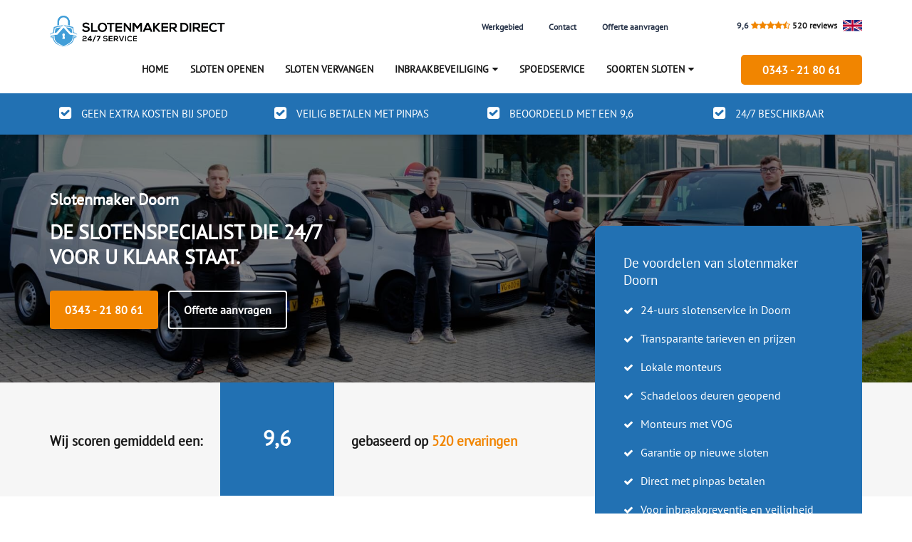

--- FILE ---
content_type: text/html; charset=UTF-8
request_url: https://slotenmaker.direct/slotenmaker-doorn/
body_size: 37220
content:

<!doctype html>
<!--[if IE 8 ]><html class="ie ie8" lang="en"> <![endif]-->
<!--[if (gte IE 9)|!(IE)]><html lang="en" class="no-js"> <![endif]-->
<html lang="nl-NL" prefix="og: https://ogp.me/ns#">

<head>

  
  <meta charset="utf-8">
  <meta http-equiv="X-UA-Compatible" content="IE=edge">
  <meta name="viewport" content="width=device-width, initial-scale=1">

  
<!-- Search Engine Optimization door Rank Math PRO - https://rankmath.com/ -->
<title>Slotenmaker Doorn ✅ Dag en nacht telefonisch bereikbaar ☎️</title>
<link crossorigin data-rocket-preload as="font" href="https://slotenmaker.direct/wp-content/themes/slotenmaker/assets/font-awesome/fonts/fontawesome-webfont.woff2?v=4.7.0" rel="preload">
<link crossorigin data-rocket-preload as="font" href="https://slotenmaker.direct/wp-content/fonts/pt-sans/jizaRExUiTo99u79D0KExQ.woff2" rel="preload">
<style id="wpr-usedcss">img:is([sizes=auto i],[sizes^="auto," i]){contain-intrinsic-size:3000px 1500px}:root{--rankmath-wp-adminbar-height:0}:root{--wp--preset--aspect-ratio--square:1;--wp--preset--aspect-ratio--4-3:4/3;--wp--preset--aspect-ratio--3-4:3/4;--wp--preset--aspect-ratio--3-2:3/2;--wp--preset--aspect-ratio--2-3:2/3;--wp--preset--aspect-ratio--16-9:16/9;--wp--preset--aspect-ratio--9-16:9/16;--wp--preset--color--black:#000000;--wp--preset--color--cyan-bluish-gray:#abb8c3;--wp--preset--color--white:#ffffff;--wp--preset--color--pale-pink:#f78da7;--wp--preset--color--vivid-red:#cf2e2e;--wp--preset--color--luminous-vivid-orange:#ff6900;--wp--preset--color--luminous-vivid-amber:#fcb900;--wp--preset--color--light-green-cyan:#7bdcb5;--wp--preset--color--vivid-green-cyan:#00d084;--wp--preset--color--pale-cyan-blue:#8ed1fc;--wp--preset--color--vivid-cyan-blue:#0693e3;--wp--preset--color--vivid-purple:#9b51e0;--wp--preset--gradient--vivid-cyan-blue-to-vivid-purple:linear-gradient(135deg,rgba(6, 147, 227, 1) 0%,rgb(155, 81, 224) 100%);--wp--preset--gradient--light-green-cyan-to-vivid-green-cyan:linear-gradient(135deg,rgb(122, 220, 180) 0%,rgb(0, 208, 130) 100%);--wp--preset--gradient--luminous-vivid-amber-to-luminous-vivid-orange:linear-gradient(135deg,rgba(252, 185, 0, 1) 0%,rgba(255, 105, 0, 1) 100%);--wp--preset--gradient--luminous-vivid-orange-to-vivid-red:linear-gradient(135deg,rgba(255, 105, 0, 1) 0%,rgb(207, 46, 46) 100%);--wp--preset--gradient--very-light-gray-to-cyan-bluish-gray:linear-gradient(135deg,rgb(238, 238, 238) 0%,rgb(169, 184, 195) 100%);--wp--preset--gradient--cool-to-warm-spectrum:linear-gradient(135deg,rgb(74, 234, 220) 0%,rgb(151, 120, 209) 20%,rgb(207, 42, 186) 40%,rgb(238, 44, 130) 60%,rgb(251, 105, 98) 80%,rgb(254, 248, 76) 100%);--wp--preset--gradient--blush-light-purple:linear-gradient(135deg,rgb(255, 206, 236) 0%,rgb(152, 150, 240) 100%);--wp--preset--gradient--blush-bordeaux:linear-gradient(135deg,rgb(254, 205, 165) 0%,rgb(254, 45, 45) 50%,rgb(107, 0, 62) 100%);--wp--preset--gradient--luminous-dusk:linear-gradient(135deg,rgb(255, 203, 112) 0%,rgb(199, 81, 192) 50%,rgb(65, 88, 208) 100%);--wp--preset--gradient--pale-ocean:linear-gradient(135deg,rgb(255, 245, 203) 0%,rgb(182, 227, 212) 50%,rgb(51, 167, 181) 100%);--wp--preset--gradient--electric-grass:linear-gradient(135deg,rgb(202, 248, 128) 0%,rgb(113, 206, 126) 100%);--wp--preset--gradient--midnight:linear-gradient(135deg,rgb(2, 3, 129) 0%,rgb(40, 116, 252) 100%);--wp--preset--font-size--small:13px;--wp--preset--font-size--medium:20px;--wp--preset--font-size--large:36px;--wp--preset--font-size--x-large:42px;--wp--preset--spacing--20:0.44rem;--wp--preset--spacing--30:0.67rem;--wp--preset--spacing--40:1rem;--wp--preset--spacing--50:1.5rem;--wp--preset--spacing--60:2.25rem;--wp--preset--spacing--70:3.38rem;--wp--preset--spacing--80:5.06rem;--wp--preset--shadow--natural:6px 6px 9px rgba(0, 0, 0, .2);--wp--preset--shadow--deep:12px 12px 50px rgba(0, 0, 0, .4);--wp--preset--shadow--sharp:6px 6px 0px rgba(0, 0, 0, .2);--wp--preset--shadow--outlined:6px 6px 0px -3px rgba(255, 255, 255, 1),6px 6px rgba(0, 0, 0, 1);--wp--preset--shadow--crisp:6px 6px 0px rgba(0, 0, 0, 1)}:where(.is-layout-flex){gap:.5em}:where(.is-layout-grid){gap:.5em}:where(.wp-block-post-template.is-layout-flex){gap:1.25em}:where(.wp-block-post-template.is-layout-grid){gap:1.25em}:where(.wp-block-columns.is-layout-flex){gap:2em}:where(.wp-block-columns.is-layout-grid){gap:2em}:root :where(.wp-block-pullquote){font-size:1.5em;line-height:1.6}html{font-family:sans-serif;-webkit-text-size-adjust:100%;-ms-text-size-adjust:100%}body{margin:0}article,aside,details,figcaption,figure,footer,header,hgroup,main,nav,section,summary{display:block}audio,canvas,progress,video{display:inline-block;vertical-align:baseline}audio:not([controls]){display:none;height:0}[hidden],template{display:none}a{background-color:transparent}a:active,a:hover{outline:0}abbr[title]{border-bottom:1px dotted}h1{margin:.67em 0;font-size:2em}mark{color:#000;background:#ff0}img{border:0}svg:not(:root){overflow:hidden}figure{margin:1em 40px}button,input,optgroup,select,textarea{margin:0;font:inherit;color:inherit}button{overflow:visible}button,select{text-transform:none}button,html input[type=button],input[type=submit]{-webkit-appearance:button;cursor:pointer}button[disabled],html input[disabled]{cursor:default}button::-moz-focus-inner,input::-moz-focus-inner{padding:0;border:0}input{line-height:normal}input[type=checkbox],input[type=radio]{-webkit-box-sizing:border-box;-moz-box-sizing:border-box;box-sizing:border-box;padding:0}input[type=number]::-webkit-inner-spin-button,input[type=number]::-webkit-outer-spin-button{height:auto}input[type=search]{-webkit-box-sizing:content-box;-moz-box-sizing:content-box;box-sizing:content-box;-webkit-appearance:textfield}input[type=search]::-webkit-search-cancel-button,input[type=search]::-webkit-search-decoration{-webkit-appearance:none}fieldset{padding:.35em .625em .75em;margin:0 2px;border:1px solid silver}legend{padding:0;border:0}textarea{overflow:auto}optgroup{font-weight:700}table{border-spacing:0;border-collapse:collapse}@media print{*,:after,:before{color:#000!important;text-shadow:none!important;background:0 0!important;-webkit-box-shadow:none!important;box-shadow:none!important}a,a:visited{text-decoration:underline}a[href]:after{content:" (" attr(href) ")"}abbr[title]:after{content:" (" attr(title) ")"}a[href^="#"]:after{content:""}img,tr{page-break-inside:avoid}img{max-width:100%!important}h2,h3,p{orphans:3;widows:3}h2,h3{page-break-after:avoid}.navbar{display:none}.label{border:1px solid #000}.table{border-collapse:collapse!important}}*{-webkit-box-sizing:border-box;-moz-box-sizing:border-box;box-sizing:border-box}:after,:before{-webkit-box-sizing:border-box;-moz-box-sizing:border-box;box-sizing:border-box}html{font-size:10px;-webkit-tap-highlight-color:transparent}body{font-family:"Helvetica Neue",Helvetica,Arial,sans-serif;font-size:14px;line-height:1.42857143;color:#333;background-color:#fff}button,input,select,textarea{font-family:inherit;font-size:inherit;line-height:inherit}a{color:#337ab7;text-decoration:none}a:focus,a:hover{color:#23527c;text-decoration:underline}a:focus{outline:-webkit-focus-ring-color auto 5px;outline-offset:-2px}figure{margin:0}img{vertical-align:middle}[role=button]{cursor:pointer}h1,h2,h3,h4{font-family:inherit;font-weight:500;line-height:1.1;color:inherit}h1,h2,h3{margin-top:20px;margin-bottom:10px}h4{margin-top:10px;margin-bottom:10px}h1{font-size:36px}h2{font-size:30px}h3{font-size:24px}h4{font-size:18px}p{margin:0 0 10px}.mark,mark{padding:.2em;background-color:#fcf8e3}.text-right{text-align:right}.text-center{text-align:center}ul{margin-top:0;margin-bottom:10px}ul ul{margin-bottom:0}.list-unstyled{padding-left:0;list-style:none}abbr[data-original-title],abbr[title]{cursor:help;border-bottom:1px dotted #777}.container{padding-right:15px;padding-left:15px;margin-right:auto;margin-left:auto}@media (min-width:768px){.container{width:750px}}@media (min-width:992px){.container{width:970px}}@media (min-width:1200px){.container{width:1170px}}.container-fluid{padding-right:15px;padding-left:15px;margin-right:auto;margin-left:auto}.row{margin-right:-15px;margin-left:-15px}.col-lg-2,.col-lg-3,.col-lg-4,.col-lg-6,.col-lg-7,.col-lg-8,.col-sm-3,.col-sm-4,.col-sm-5,.col-sm-6,.col-sm-9,.col-xs-12,.col-xs-2,.col-xs-3,.col-xs-6{position:relative;min-height:1px;padding-right:15px;padding-left:15px}.col-xs-12,.col-xs-2,.col-xs-3,.col-xs-6{float:left}.col-xs-12{width:100%}.col-xs-6{width:50%}.col-xs-3{width:25%}.col-xs-2{width:16.66666667%}@media (min-width:768px){.col-sm-3,.col-sm-4,.col-sm-5,.col-sm-6,.col-sm-9{float:left}.col-sm-9{width:75%}.col-sm-6{width:50%}.col-sm-5{width:41.66666667%}.col-sm-4{width:33.33333333%}.col-sm-3{width:25%}.col-sm-pull-6{right:50%}.col-sm-push-6{left:50%}.col-sm-offset-1{margin-left:8.33333333%}.navbar-right .dropdown-menu{right:0;left:auto}}@media (min-width:1200px){.col-lg-2,.col-lg-3,.col-lg-4,.col-lg-6,.col-lg-7,.col-lg-8{float:left}.col-lg-8{width:66.66666667%}.col-lg-7{width:58.33333333%}.col-lg-6{width:50%}.col-lg-4{width:33.33333333%}.col-lg-3{width:25%}.col-lg-2{width:16.66666667%}.col-lg-pull-6{right:50%}.col-lg-push-6{left:50%}.col-lg-offset-1{margin-left:8.33333333%}#block{height:565px;max-height:565px;overflow:hidden}}table{background-color:transparent}caption{padding-top:8px;padding-bottom:8px;color:#777;text-align:left}.table{width:100%;max-width:100%;margin-bottom:20px}.table>tbody+tbody{border-top:2px solid #ddd}.table .table{background-color:#fff}fieldset{min-width:0;padding:0;margin:0;border:0}legend{display:block;width:100%;padding:0;margin-bottom:20px;font-size:21px;line-height:inherit;color:#333;border:0;border-bottom:1px solid #e5e5e5}label{display:inline-block;max-width:100%;margin-bottom:5px;font-weight:700}input[type=search]{-webkit-box-sizing:border-box;-moz-box-sizing:border-box;box-sizing:border-box}input[type=checkbox],input[type=radio]{margin:4px 0 0;line-height:normal}input[type=file]{display:block}input[type=range]{display:block;width:100%}select[multiple],select[size]{height:auto}input[type=checkbox]:focus,input[type=file]:focus,input[type=radio]:focus{outline:-webkit-focus-ring-color auto 5px;outline-offset:-2px}output{display:block;padding-top:7px;font-size:14px;line-height:1.42857143;color:#555}input[type=search]{-webkit-appearance:none}.checkbox,.radio{position:relative;display:block;margin-top:10px;margin-bottom:10px}.checkbox label,.radio label{min-height:20px;padding-left:20px;margin-bottom:0;font-weight:400;cursor:pointer}.checkbox input[type=checkbox],.radio input[type=radio]{position:absolute;margin-left:-20px}.checkbox+.checkbox,.radio+.radio{margin-top:-5px}fieldset[disabled] input[type=checkbox],fieldset[disabled] input[type=radio],input[type=checkbox].disabled,input[type=checkbox][disabled],input[type=radio].disabled,input[type=radio][disabled]{cursor:not-allowed}.checkbox.disabled label,.radio.disabled label,fieldset[disabled] .checkbox label,fieldset[disabled] .radio label{cursor:not-allowed}.btn{display:inline-block;padding:6px 12px;margin-bottom:0;font-size:14px;font-weight:400;line-height:1.42857143;text-align:center;white-space:nowrap;vertical-align:middle;-ms-touch-action:manipulation;touch-action:manipulation;cursor:pointer;-webkit-user-select:none;-moz-user-select:none;-ms-user-select:none;user-select:none;background-image:none;border:1px solid transparent;border-radius:4px}.btn.active.focus,.btn.active:focus,.btn.focus,.btn:active.focus,.btn:active:focus,.btn:focus{outline:-webkit-focus-ring-color auto 5px;outline-offset:-2px}.btn.focus,.btn:focus,.btn:hover{color:#333;text-decoration:none}.btn.active,.btn:active{background-image:none;outline:0;-webkit-box-shadow:inset 0 3px 5px rgba(0,0,0,.125);box-shadow:inset 0 3px 5px rgba(0,0,0,.125)}.btn.disabled,.btn[disabled],fieldset[disabled] .btn{cursor:not-allowed;-webkit-box-shadow:none;box-shadow:none;opacity:.65}a.btn.disabled,fieldset[disabled] a.btn{pointer-events:none}.fade{opacity:0;-webkit-transition:opacity .15s linear;-o-transition:opacity .15s linear;transition:opacity .15s linear}.fade.in{opacity:1}.collapse{display:none}.collapse.in{display:block}tr.collapse.in{display:table-row}tbody.collapse.in{display:table-row-group}.collapsing{position:relative;height:0;overflow:hidden;-webkit-transition-timing-function:ease;-o-transition-timing-function:ease;transition-timing-function:ease;-webkit-transition-duration:.35s;-o-transition-duration:.35s;transition-duration:.35s;-webkit-transition-property:height,visibility;-o-transition-property:height,visibility;transition-property:height,visibility}.dropdown{position:relative}.dropdown-menu{position:absolute;top:100%;left:0;z-index:1000;display:none;float:left;min-width:160px;padding:5px 0;margin:2px 0 0;font-size:14px;text-align:left;list-style:none;background-color:#fff;-webkit-background-clip:padding-box;background-clip:padding-box;border:1px solid #ccc;border:1px solid rgba(0,0,0,.15);border-radius:4px;-webkit-box-shadow:0 6px 12px rgba(0,0,0,.175);box-shadow:0 6px 12px rgba(0,0,0,.175)}.dropdown-menu>li>a{display:block;padding:3px 20px;clear:both;font-weight:400;line-height:1.42857143;color:#333;white-space:nowrap}.dropdown-menu>li>a:focus,.dropdown-menu>li>a:hover{color:#262626;text-decoration:none;background-color:#f5f5f5}.dropdown-menu>.active>a,.dropdown-menu>.active>a:focus,.dropdown-menu>.active>a:hover{color:#fff;text-decoration:none;background-color:#337ab7;outline:0}.dropdown-menu>.disabled>a,.dropdown-menu>.disabled>a:focus,.dropdown-menu>.disabled>a:hover{color:#777}.dropdown-menu>.disabled>a:focus,.dropdown-menu>.disabled>a:hover{text-decoration:none;cursor:not-allowed;background-color:transparent;background-image:none}.open>.dropdown-menu{display:block}.open>a{outline:0}.dropdown-backdrop{position:fixed;top:0;right:0;bottom:0;left:0;z-index:990}.nav{padding-left:0;margin-bottom:0;list-style:none}.nav>li{position:relative;display:block}.nav>li>a{position:relative;display:block;padding:10px 15px}.nav>li>a:focus,.nav>li>a:hover{text-decoration:none;background-color:#eee}.nav>li.disabled>a{color:#777}.nav>li.disabled>a:focus,.nav>li.disabled>a:hover{color:#777;text-decoration:none;cursor:not-allowed;background-color:transparent}.nav .open>a,.nav .open>a:focus,.nav .open>a:hover{background-color:#eee;border-color:#337ab7}.nav>li>a>img{max-width:none}.nav-tabs{border-bottom:1px solid #ddd}.nav-tabs>li{float:left;margin-bottom:-1px}.nav-tabs>li>a{margin-right:2px;line-height:1.42857143;border:1px solid transparent;border-radius:4px 4px 0 0}.nav-tabs>li>a:hover{border-color:#eee #eee #ddd}.nav-tabs>li.active>a,.nav-tabs>li.active>a:focus,.nav-tabs>li.active>a:hover{color:#555;cursor:default;background-color:#fff;border:1px solid #ddd;border-bottom-color:transparent}.tab-content>.tab-pane{display:none}.tab-content>.active{display:block}.nav-tabs .dropdown-menu{margin-top:-1px;border-top-left-radius:0;border-top-right-radius:0}.navbar{position:relative;min-height:50px;margin-bottom:20px;border:1px solid transparent}.navbar-collapse{padding-right:15px;padding-left:15px;overflow-x:visible;-webkit-overflow-scrolling:touch;border-top:1px solid transparent;-webkit-box-shadow:inset 0 1px 0 rgba(255,255,255,.1);box-shadow:inset 0 1px 0 rgba(255,255,255,.1)}.navbar-collapse.in{overflow-y:auto}.navbar-fixed-top .navbar-collapse{max-height:340px}@media (max-device-width:480px) and (orientation:landscape){.navbar-fixed-top .navbar-collapse{max-height:200px}}.container-fluid>.navbar-collapse,.container-fluid>.navbar-header,.container>.navbar-collapse,.container>.navbar-header{margin-right:-15px;margin-left:-15px}.navbar-fixed-top{position:fixed;right:0;left:0;z-index:1030}@media (min-width:768px){.navbar{border-radius:4px}.navbar-header{float:left}.navbar-collapse{width:auto;border-top:0;-webkit-box-shadow:none;box-shadow:none}.navbar-collapse.collapse{display:block!important;height:auto!important;padding-bottom:0;overflow:visible!important}.navbar-collapse.in{overflow-y:visible}.navbar-fixed-top .navbar-collapse{padding-right:0;padding-left:0}.container-fluid>.navbar-collapse,.container-fluid>.navbar-header,.container>.navbar-collapse,.container>.navbar-header{margin-right:0;margin-left:0}.navbar-fixed-top{border-radius:0}.navbar>.container .navbar-brand,.navbar>.container-fluid .navbar-brand{margin-left:-15px}}.navbar-fixed-top{top:0;border-width:0 0 1px}.navbar-brand{float:left;height:50px;padding:15px;font-size:18px;line-height:20px}.navbar-brand:focus,.navbar-brand:hover{text-decoration:none}.navbar-brand>img{display:block}.navbar-nav{margin:7.5px -15px}.navbar-nav>li>a{padding-top:10px;padding-bottom:10px;line-height:20px}@media (max-width:767px){.navbar-nav .open .dropdown-menu{position:static;float:none;width:auto;margin-top:0;background-color:transparent;border:0;-webkit-box-shadow:none;box-shadow:none}.navbar-nav .open .dropdown-menu>li>a{padding:5px 15px 5px 25px}.navbar-nav .open .dropdown-menu>li>a{line-height:20px}.navbar-nav .open .dropdown-menu>li>a:focus,.navbar-nav .open .dropdown-menu>li>a:hover{background-image:none}.navbar-default .navbar-nav .open .dropdown-menu>li>a{color:#777}.navbar-default .navbar-nav .open .dropdown-menu>li>a:focus,.navbar-default .navbar-nav .open .dropdown-menu>li>a:hover{color:#333;background-color:transparent}.navbar-default .navbar-nav .open .dropdown-menu>.active>a,.navbar-default .navbar-nav .open .dropdown-menu>.active>a:focus,.navbar-default .navbar-nav .open .dropdown-menu>.active>a:hover{color:#555;background-color:#e7e7e7}.navbar-default .navbar-nav .open .dropdown-menu>.disabled>a,.navbar-default .navbar-nav .open .dropdown-menu>.disabled>a:focus,.navbar-default .navbar-nav .open .dropdown-menu>.disabled>a:hover{color:#ccc;background-color:transparent}}.navbar-nav>li>.dropdown-menu{margin-top:0;border-top-left-radius:0;border-top-right-radius:0}@media (min-width:768px){.navbar-nav{float:left;margin:0}.navbar-nav>li{float:left}.navbar-nav>li>a{padding-top:15px;padding-bottom:15px}.navbar-right{float:right!important;margin-right:-15px}.navbar-right~.navbar-right{margin-right:0}}.navbar-default{background-color:#f8f8f8;border-color:#e7e7e7}.navbar-default .navbar-brand{color:#777}.navbar-default .navbar-brand:focus,.navbar-default .navbar-brand:hover{color:#5e5e5e;background-color:transparent}.navbar-default .navbar-nav>li>a{color:#777}.navbar-default .navbar-nav>li>a:focus,.navbar-default .navbar-nav>li>a:hover{color:#333;background-color:transparent}.navbar-default .navbar-nav>.active>a,.navbar-default .navbar-nav>.active>a:focus,.navbar-default .navbar-nav>.active>a:hover{color:#555;background-color:#e7e7e7}.navbar-default .navbar-nav>.disabled>a,.navbar-default .navbar-nav>.disabled>a:focus,.navbar-default .navbar-nav>.disabled>a:hover{color:#ccc;background-color:transparent}.navbar-default .navbar-collapse{border-color:#e7e7e7}.navbar-default .navbar-nav>.open>a,.navbar-default .navbar-nav>.open>a:focus,.navbar-default .navbar-nav>.open>a:hover{color:#555;background-color:#e7e7e7}.navbar-inverse{background-color:#222;border-color:#080808}.navbar-inverse .navbar-brand{color:#9d9d9d}.navbar-inverse .navbar-brand:focus,.navbar-inverse .navbar-brand:hover{color:#fff;background-color:transparent}.navbar-inverse .navbar-nav>li>a{color:#9d9d9d}.navbar-inverse .navbar-nav>li>a:focus,.navbar-inverse .navbar-nav>li>a:hover{color:#fff;background-color:transparent}.navbar-inverse .navbar-nav>.active>a,.navbar-inverse .navbar-nav>.active>a:focus,.navbar-inverse .navbar-nav>.active>a:hover{color:#fff;background-color:#080808}.navbar-inverse .navbar-nav>.disabled>a,.navbar-inverse .navbar-nav>.disabled>a:focus,.navbar-inverse .navbar-nav>.disabled>a:hover{color:#444;background-color:transparent}.navbar-inverse .navbar-collapse{border-color:#101010}.navbar-inverse .navbar-nav>.open>a,.navbar-inverse .navbar-nav>.open>a:focus,.navbar-inverse .navbar-nav>.open>a:hover{color:#fff;background-color:#080808}.label{display:inline;padding:.2em .6em .3em;font-size:75%;font-weight:700;line-height:1;color:#fff;text-align:center;white-space:nowrap;vertical-align:baseline;border-radius:.25em}a.label:focus,a.label:hover{color:#fff;text-decoration:none;cursor:pointer}.label:empty{display:none}.btn .label{position:relative;top:-1px}.alert{padding:15px;margin-bottom:20px;border:1px solid transparent;border-radius:4px}.alert h4{margin-top:0;color:inherit}.alert>p,.alert>ul{margin-bottom:0}.alert>p+p{margin-top:5px}.progress{height:20px;margin-bottom:20px;overflow:hidden;background-color:#f5f5f5;border-radius:4px;-webkit-box-shadow:inset 0 1px 2px rgba(0,0,0,.1);box-shadow:inset 0 1px 2px rgba(0,0,0,.1)}.panel{margin-bottom:20px;background-color:#fff;border:1px solid transparent;border-radius:4px;-webkit-box-shadow:0 1px 1px rgba(0,0,0,.05);box-shadow:0 1px 1px rgba(0,0,0,.05)}.panel-body{padding:15px}.panel-heading{padding:10px 15px;border-bottom:1px solid transparent;border-top-left-radius:3px;border-top-right-radius:3px}.panel>.panel-collapse>.table,.panel>.table{margin-bottom:0}.panel>.panel-collapse>.table caption,.panel>.table caption{padding-right:15px;padding-left:15px}.panel>.table:first-child{border-top-left-radius:3px;border-top-right-radius:3px}.panel>.table:first-child>tbody:first-child>tr:first-child{border-top-left-radius:3px;border-top-right-radius:3px}.panel>.table:last-child{border-bottom-right-radius:3px;border-bottom-left-radius:3px}.panel>.table:last-child>tbody:last-child>tr:last-child{border-bottom-right-radius:3px;border-bottom-left-radius:3px}.panel>.panel-body+.table,.panel>.table+.panel-body{border-top:1px solid #ddd}.panel-group{margin-bottom:20px}.panel-group .panel{margin-bottom:0;border-radius:4px}.panel-group .panel+.panel{margin-top:5px}.panel-group .panel-heading{border-bottom:0}.panel-group .panel-heading+.panel-collapse>.panel-body{border-top:1px solid #ddd}.panel-default{border-color:#ddd}.panel-default>.panel-heading{color:#333;background-color:#f5f5f5;border-color:#ddd}.panel-default>.panel-heading+.panel-collapse>.panel-body{border-top-color:#ddd}.modal-open{overflow:hidden}.modal-dialog{position:relative;width:auto;margin:10px}.modal-content{position:relative;background-color:#fff;-webkit-background-clip:padding-box;background-clip:padding-box;border:1px solid #999;border:1px solid rgba(0,0,0,.2);border-radius:6px;outline:0;-webkit-box-shadow:0 3px 9px rgba(0,0,0,.5);box-shadow:0 3px 9px rgba(0,0,0,.5)}.modal-backdrop{position:fixed;top:0;right:0;bottom:0;left:0;z-index:1040;background-color:#000}.modal-backdrop.fade{opacity:0}.modal-backdrop.in{opacity:.5}.modal-scrollbar-measure{position:absolute;top:-9999px;width:50px;height:50px;overflow:scroll}@media (min-width:768px){.modal-dialog{width:600px;margin:30px auto}.modal-content{-webkit-box-shadow:0 5px 15px rgba(0,0,0,.5);box-shadow:0 5px 15px rgba(0,0,0,.5)}}.tooltip{position:absolute;z-index:1070;display:block;font-family:"Helvetica Neue",Helvetica,Arial,sans-serif;font-size:12px;font-style:normal;font-weight:400;line-height:1.42857143;text-align:left;text-align:start;text-decoration:none;text-shadow:none;text-transform:none;letter-spacing:normal;word-break:normal;word-spacing:normal;word-wrap:normal;white-space:normal;opacity:0;line-break:auto}.tooltip.in{opacity:.9}.tooltip.top{padding:5px 0;margin-top:-3px}.tooltip.right{padding:0 5px;margin-left:3px}.tooltip.bottom{padding:5px 0;margin-top:3px}.tooltip.left{padding:0 5px;margin-left:-3px}.tooltip-inner{max-width:200px;padding:3px 8px;color:#fff;text-align:center;background-color:#000;border-radius:4px}.tooltip-arrow{position:absolute;width:0;height:0;border-color:transparent;border-style:solid}.tooltip.top .tooltip-arrow{bottom:0;left:50%;margin-left:-5px;border-width:5px 5px 0;border-top-color:#000}.tooltip.right .tooltip-arrow{top:50%;left:0;margin-top:-5px;border-width:5px 5px 5px 0;border-right-color:#000}.tooltip.left .tooltip-arrow{top:50%;right:0;margin-top:-5px;border-width:5px 0 5px 5px;border-left-color:#000}.tooltip.bottom .tooltip-arrow{top:0;left:50%;margin-left:-5px;border-width:0 5px 5px;border-bottom-color:#000}.popover{position:absolute;top:0;left:0;z-index:1060;display:none;max-width:276px;padding:1px;font-family:"Helvetica Neue",Helvetica,Arial,sans-serif;font-size:14px;font-style:normal;font-weight:400;line-height:1.42857143;text-align:left;text-align:start;text-decoration:none;text-shadow:none;text-transform:none;letter-spacing:normal;word-break:normal;word-spacing:normal;word-wrap:normal;white-space:normal;background-color:#fff;-webkit-background-clip:padding-box;background-clip:padding-box;border:1px solid #ccc;border:1px solid rgba(0,0,0,.2);border-radius:6px;-webkit-box-shadow:0 5px 10px rgba(0,0,0,.2);box-shadow:0 5px 10px rgba(0,0,0,.2);line-break:auto}.popover.top{margin-top:-10px}.popover.right{margin-left:10px}.popover.bottom{margin-top:10px}.popover.left{margin-left:-10px}.popover-title{padding:8px 14px;margin:0;font-size:14px;background-color:#f7f7f7;border-bottom:1px solid #ebebeb;border-radius:5px 5px 0 0}.popover-content{padding:9px 14px}.popover>.arrow,.popover>.arrow:after{position:absolute;display:block;width:0;height:0;border-color:transparent;border-style:solid}.popover>.arrow{border-width:11px}.popover>.arrow:after{content:"";border-width:10px}.popover.top>.arrow{bottom:-11px;left:50%;margin-left:-11px;border-top-color:#999;border-top-color:rgba(0,0,0,.25);border-bottom-width:0}.popover.top>.arrow:after{bottom:1px;margin-left:-10px;content:" ";border-top-color:#fff;border-bottom-width:0}.popover.right>.arrow{top:50%;left:-11px;margin-top:-11px;border-right-color:#999;border-right-color:rgba(0,0,0,.25);border-left-width:0}.popover.right>.arrow:after{bottom:-10px;left:1px;content:" ";border-right-color:#fff;border-left-width:0}.popover.bottom>.arrow{top:-11px;left:50%;margin-left:-11px;border-top-width:0;border-bottom-color:#999;border-bottom-color:rgba(0,0,0,.25)}.popover.bottom>.arrow:after{top:1px;margin-left:-10px;content:" ";border-top-width:0;border-bottom-color:#fff}.popover.left>.arrow{top:50%;right:-11px;margin-top:-11px;border-right-width:0;border-left-color:#999;border-left-color:rgba(0,0,0,.25)}.popover.left>.arrow:after{right:1px;bottom:-10px;content:" ";border-right-width:0;border-left-color:#fff}.carousel{position:relative}.carousel-indicators{position:absolute;bottom:10px;left:50%;z-index:15;width:60%;padding-left:0;margin-left:-30%;text-align:center;list-style:none}.carousel-indicators li{display:inline-block;width:10px;height:10px;margin:1px;text-indent:-999px;cursor:pointer;background-color:rgba(0,0,0,0);border:1px solid #fff;border-radius:10px}.carousel-indicators .active{width:12px;height:12px;margin:0;background-color:#fff}@media screen and (min-width:768px){.carousel-indicators{bottom:20px}}.container-fluid:after,.container-fluid:before,.container:after,.container:before,.nav:after,.nav:before,.navbar-collapse:after,.navbar-collapse:before,.navbar-header:after,.navbar-header:before,.navbar:after,.navbar:before,.panel-body:after,.panel-body:before,.row:after,.row:before{display:table;content:" "}.container-fluid:after,.container:after,.nav:after,.navbar-collapse:after,.navbar-header:after,.navbar:after,.panel-body:after,.row:after{clear:both}.hide{display:none!important}.show{display:block!important}.hidden{display:none!important}.affix{position:fixed}@-ms-viewport{width:device-width}.visible-md,.visible-sm,.visible-xs{display:none!important}@media (max-width:767px){.navbar-inverse .navbar-nav .open .dropdown-menu>li>a{color:#9d9d9d}.navbar-inverse .navbar-nav .open .dropdown-menu>li>a:focus,.navbar-inverse .navbar-nav .open .dropdown-menu>li>a:hover{color:#fff;background-color:transparent}.navbar-inverse .navbar-nav .open .dropdown-menu>.active>a,.navbar-inverse .navbar-nav .open .dropdown-menu>.active>a:focus,.navbar-inverse .navbar-nav .open .dropdown-menu>.active>a:hover{color:#fff;background-color:#080808}.navbar-inverse .navbar-nav .open .dropdown-menu>.disabled>a,.navbar-inverse .navbar-nav .open .dropdown-menu>.disabled>a:focus,.navbar-inverse .navbar-nav .open .dropdown-menu>.disabled>a:hover{color:#444;background-color:transparent}.visible-xs{display:block!important}table.visible-xs{display:table!important}tr.visible-xs{display:table-row!important}}@media (min-width:768px) and (max-width:991px){.visible-sm{display:block!important}table.visible-sm{display:table!important}tr.visible-sm{display:table-row!important}}@media (min-width:992px) and (max-width:1199px){.visible-md{display:block!important}table.visible-md{display:table!important}tr.visible-md{display:table-row!important}}@media (max-width:767px){.hidden-xs{display:none!important}}@media (min-width:768px) and (max-width:991px){.hidden-sm{display:none!important}}@font-face{font-display:swap;font-family:FontAwesome;src:url('https://slotenmaker.direct/wp-content/themes/slotenmaker/assets/font-awesome/fonts/fontawesome-webfont.eot?v=4.7.0');src:url('https://slotenmaker.direct/wp-content/themes/slotenmaker/assets/font-awesome/fonts/fontawesome-webfont.eot?#iefix&v=4.7.0') format('embedded-opentype'),url('https://slotenmaker.direct/wp-content/themes/slotenmaker/assets/font-awesome/fonts/fontawesome-webfont.woff2?v=4.7.0') format('woff2'),url('https://slotenmaker.direct/wp-content/themes/slotenmaker/assets/font-awesome/fonts/fontawesome-webfont.woff?v=4.7.0') format('woff'),url('https://slotenmaker.direct/wp-content/themes/slotenmaker/assets/font-awesome/fonts/fontawesome-webfont.ttf?v=4.7.0') format('truetype'),url('https://slotenmaker.direct/wp-content/themes/slotenmaker/assets/font-awesome/fonts/fontawesome-webfont.svg?v=4.7.0#fontawesomeregular') format('svg');font-weight:400;font-style:normal}.fa{display:inline-block;font:14px/1 FontAwesome;font-size:inherit;text-rendering:auto;-webkit-font-smoothing:antialiased;-moz-osx-font-smoothing:grayscale}.fa-2x{font-size:2em}.fa-3x{font-size:3em}.fa-star:before{content:"\f005"}.fa-list:before{content:"\f03a"}.fa-chevron-left:before{content:"\f053"}.fa-chevron-right:before{content:"\f054"}.fa-key:before{content:"\f084"}.fa-phone:before{content:"\f095"}.fa-caret-down:before{content:"\f0d7"}.fa-star-half-o:before{content:"\f123"}.fa-check-square:before{content:"\f14a"}.fa-file-text:before{content:"\f15c"}.fa-newspaper-o:before{content:"\f1ea"}.owl-carousel,.owl-carousel .owl-item{-webkit-tap-highlight-color:transparent;position:relative}.owl-carousel{display:none;width:100%;z-index:1}.owl-carousel .owl-stage{position:relative;-ms-touch-action:pan-Y}.owl-carousel .owl-stage:after{content:".";display:block;clear:both;visibility:hidden;line-height:0;height:0}.owl-carousel .owl-stage-outer{position:relative;overflow:hidden;-webkit-transform:translate3d(0,0,0)}.owl-carousel .owl-item{min-height:1px;float:left;-webkit-backface-visibility:hidden;-webkit-touch-callout:none}.owl-carousel .owl-item img{display:block;width:100%;-webkit-transform-style:preserve-3d}.owl-carousel .owl-dots.disabled,.owl-carousel .owl-nav.disabled{display:none}.owl-carousel .owl-dot,.owl-carousel .owl-nav .owl-next,.owl-carousel .owl-nav .owl-prev{cursor:pointer;cursor:hand;-webkit-user-select:none;-khtml-user-select:none;-moz-user-select:none;-ms-user-select:none;user-select:none}.owl-carousel.owl-loaded{display:block}.owl-carousel.owl-loading{opacity:0;display:block}.owl-carousel.owl-hidden{opacity:0}.owl-carousel.owl-refresh .owl-item{display:none}.owl-carousel.owl-grab{cursor:move;cursor:grab}.owl-carousel.owl-rtl{direction:rtl}.owl-carousel.owl-rtl .owl-item{float:right}.no-js .owl-carousel{display:block}.owl-carousel .animated{-webkit-animation-duration:1s;animation-duration:1s;-webkit-animation-fill-mode:both;animation-fill-mode:both}.owl-carousel .owl-animated-in{z-index:0}.owl-carousel .owl-animated-out{z-index:1}.owl-height{transition:height .5s ease-in-out}.owl-carousel .owl-item .owl-lazy{opacity:0;transition:opacity .4s ease}.owl-carousel .owl-item img.owl-lazy{-webkit-transform-style:preserve-3d;transform-style:preserve-3d}.owl-carousel .owl-video-play-icon{position:absolute;height:80px;width:80px;left:50%;top:50%;margin-left:-40px;margin-top:-40px;background:var(--wpr-bg-562a6b5d-bb35-4a4c-b003-c427b1ea40f0) no-repeat;cursor:pointer;z-index:1;-webkit-backface-visibility:hidden;transition:-webkit-transform .1s ease;transition:transform .1s ease}.owl-carousel .owl-video-play-icon:hover{-webkit-transform:scale(1.3,1.3);-ms-transform:scale(1.3,1.3);transform:scale(1.3,1.3)}.owl-carousel .owl-video-playing .owl-video-play-icon{display:none}.owl-carousel .owl-video-frame{position:relative;z-index:1;height:100%;width:100%}.text--uppercase{text-transform:uppercase}#read__more-6-6--12 .col-lg-6 .background--white{padding-top:100px;padding-bottom:120px}#our__team .text-center h3,.rating-average--inner .average--rating{margin-bottom:0!important}.average--rating,.btn--outline,.float--cta p.average--rating span,.font--bold,.top-bar p{font-weight:600}#usp p,.font--uppercase,.nav-tabs>li a p{text-transform:uppercase}.flex--center{display:-webkit-box;display:-ms-flexbox;display:flex;-webkit-box-orient:vertical;-webkit-box-direction:normal;-ms-flex-direction:column;flex-direction:column;-webkit-box-pack:center;-ms-flex-pack:center;justify-content:center}.subheader-content--inner{padding:40px 0}img.logos{margin-top:120px!important;max-height:125px}.btn--outline{background:0 0;border:2px solid #fff;padding:14px 20px;font-size:initial;margin-top:20px;color:#fff}.float--cta p.average--rating{font-weight:100}.workarea-inner--content{margin-bottom:20px}.average--rating{line-height:24px;margin-bottom:10px!important;margin-top:0}.nav-tabs>li.active>a,.nav-tabs>li.active>a:focus,.nav-tabs>li.active>a:hover{background-color:#f6f6f6;color:#fd6600;font-weight:700}section#custom__tabs .inner--xs{padding-bottom:15px}.logo-carousel.owl-loaded{margin-top:15px}.btn--secondary.focus,.btn--secondary:focus,.btn--secondary:hover,.btn.focus,.btn:focus,.btn:hover{color:#fff!important}.standard-header-content--inner .btn--secondary{margin-right:10px}@media (min-width:768px){.p-l--40{padding-left:40px}.p-r--40{padding-right:40px}.footer--inner.second{padding-left:40px}span.number{position:relative;font-size:30px;z-index:2;margin:0 80px;color:#fff}.rating-average--inner h3{margin-bottom:0!important}.p--none{padding:0!important}.m--none{margin:0}.p-r--none{padding-right:0}.p-l--none{padding-left:0}.block__layout-50-50--content,.custom__tabs--content,.text__img-6-6--content,section#text__img-7--5 .text__img-7-5--content{height:400px}.footer--inner{position:relative;min-height:197px}.footer--inner .btn--secondary{position:absolute;bottom:0;left:0}.workarea--inner{height:500px;position:relative}.workarea--overlay{position:absolute;width:100%;height:100%;background-color:#000;opacity:.25;z-index:2;inset:0}.rating-average--content{height:160px;overflow:hidden}img.uk{position:absolute;right:15px;top:6px}.float--cta{position:absolute;right:0;margin-top:-220px;background-color:#fb5c1e;padding:40px;margin-right:15px;border-radius:10px}.p--xl{padding:120px 0}.inner--xs{padding:80px 50px}}.cta-footer--small,.top-bar p{font-size:12px}#standard-header img.header,.overlay--img{height:100%;inset:0;width:100%;max-height:350px}.float--cta li span{font-weight:700}#cta--footer{box-shadow:3px 2px 6px rgba(0,0,0,.16);position:fixed;z-index:9999;bottom:0;width:100%;background-color:#fff}.font--italic{font-style:italic}.reviews--content{border:2px solid #eee;min-height:300px}.reviews-content--inner{position:relative;padding:25px}#standard-header img.header,.overlay--img{position:absolute;object-fit:cover;object-position:50% 20%}.rating--down{margin-top:15px}.float--cta li{line-height:40px}.btn--secondary{color:#fff;padding:15px 20px;font-weight:600;font-size:initial;margin-top:20px}.navbar-right .btn--secondary{margin-top:0}.overlay--img{background-color:#000;opacity:.5}#standard-header,.inner,.team--overlay,ul.nav.navbar-nav.navbar-right{position:relative}.owl-prev{left:0;display:flex}@-webkit-keyframes fadeinn{0%{opacity:0}100%{opacity:1}}@-moz-keyframes fadeinn{0%{opacity:0}100%{opacity:1}}@keyframes fadeinn{0%{opacity:0}100%{opacity:1}}@-webkit-keyframes fadein{0%{opacity:0}100%{opacity:.5}}@-moz-keyframes fadein{0%{opacity:0}100%{opacity:.5}}@keyframes fadein{0%{opacity:0}100%{opacity:.5}}#our__team .text-center{margin-top:20px}.our__team-inner--content{margin-bottom:40px}.team--overlay .team-overlay--show{display:none}.team--overlay:hover .team-overlay--show{display:flex;position:absolute;inset:0;max-height:400px;height:400px;padding:0 15px}.inner{z-index:1;-webkit-animation:.5s ease-in alternate fadeinn;-moz-animation:.5s ease-in alternate fadeinn;animation:.5s ease-in alternate fadeinn}.team--overlay:hover .team-overlay--show::after{content:"";display:block;color:#fff;inset:0;max-height:400px;height:400px;padding:0 15px;position:absolute;background-color:Red;opacity:.5;-webkit-animation:.5s ease-in alternate fadein;-moz-animation:.5s ease-in alternate fadein;animation:.5s ease-in alternate fadein}.owl-next{right:0;display:flex}.d-inline--block,.logo-carousel.owl-loaded,.nav-tabs{display:inline-block}.owl-next,.owl-prev{position:absolute;top:50%;transform:translateY(-50%);-webkit-transform:translateY(-50%)}.logo-carousel .owl-item img{height:auto;max-width:100%;border:none;border-radius:0;-webkit-box-shadow:none;box-shadow:none;max-height:120px;object-fit:contain}#usp .usp--child{height:58px}#standard-header .standard-header--content{height:350px}.d-inline--block{width:100%}.navbar-fixed-top{border-width:0}.menu-hoofdmenu-container{padding:0 0 10px}.background--white,.navbar-default{background-color:#fff}.top-bar{margin-bottom:2px}.top-bar p{color:#2a364b;margin:0;padding-left:65px}ul.nav.navbar-nav.navbar-right .btn--secondary{position:absolute;right:15px;top:65%;padding:7px 30px;border-radius:5px;transform:translateY(-50%);-webkit-transform:translateY(-50%)}#primary-menu>li a{display:block;padding:10px 30px 10px 0}.navbar-right{width:1050px}#standard-header{margin-top:142px}.fa-2x{font-size:1.4em}#slotenprobleem-review .background--white{padding:25px}#slotenprobleem-review .col-xs-12.text-center{margin-bottom:30px}#usp .fa{padding-right:10px;font-size:20px;vertical-align:text-bottom}.nav-tabs{width:100%;border-bottom:none;margin-top:30px}.tab-content p a{margin-top:20px;font-weight:700}.nav>li>a>img{max-width:30%!important;margin-bottom:10px}.nav-tabs>li{padding:30px 0}.nav-tabs>li a p{font-size:16px;font-weight:700}.tab-content{margin-top:-10px;padding:30px}.background--grey{background-color:#f6f6f6}section#text__img-7--5 img{object-fit:contain}#footer{padding:120px 0 5px}.fa-star,.fa-star-half-o{color:#fcc153}.block__layout-50-50--content img,.object-fit--cover{object-fit:cover;o-object-fit:cover}.panel-body{padding:15px 24px}.object-fit--contain{object-fit:contain;o-object-fit:contain}.panel-default>.panel-heading{cursor:pointer}.--center{display:flex;align-items:center;height:70px}.col{flex-grow:1;flex-basis:20%;text-align:center}@media (min-width:768px) and (max-width:991px){img.uk.visible-xs.visible-sm.visible-md{right:90px!important;top:33px!important}.tab-content{margin-top:-71px}#footer .col-xs-12.col-sm-6.col-lg-3,.reviews--content{margin-bottom:30px}.reviews-content--inner{min-height:300px}html{overflow-x:hidden}#usp{display:none!important}.navbar-brand img{max-height:45px!important;margin-top:15px!important}#read__more-6-6--12 .background--white.d-inline--block{padding-bottom:50px}.cd-nav-trigger{top:18px!important;right:37px!important}#standard-header{padding:0!important;margin-top:80px!important}.navbar{min-height:80px!important}#standard-header .col-xs-12.col-sm-6.col-lg-4{width:60%}#block__layout-50--50 .col-xs-12.col-sm-6.col-lg-6,#custom__tabs .col-xs-12.col-sm-6.col-lg-6.p-l--none,#custom__tabs .col-xs-12.col-sm-6.col-lg-6.p-r--none,#info__block--img .col-xs-12.col-sm-6.col-lg-6.p-l--none,#info__block--img .col-xs-12.col-sm-6.col-lg-6.p-r--none,#read__more-6-6--12 .col-xs-12.col-sm-6.col-lg-6,#text__img-6--6 .col-xs-12.col-sm-6.col-lg-6,#text__img-7--5 .col-xs-12.col-sm-6.col-lg-7,#text__text-6--6 .col-xs-12.col-sm-6.col-lg-6{width:100%}.float--cta{position:relative;margin-top:-14px}.p-r--none{padding-right:15px}.p-l--none{padding-left:15px}img.logos{margin-top:0!important;float:left;margin-bottom:30px!important}.footer--inner.second{padding-left:0}#text__img-7--5 .col-xs-12.col-sm-5.col-sm-offset-1.col-lg-4.col-lg-offset-1{margin-left:0!important}section#text__img-7--5 img{height:auto!important}.nav-tabs>li{margin:0!important;min-height:180px}#block__layout-50--50 .col-xs-12.col-sm-6.col-lg-6.col-sm-push-6.col-lg-push-6{left:0}#block__layout-50--50 .col-xs-12.col-sm-6.col-lg-6.col-sm-pull-6.col-lg-pull-6.p-r--none{right:0}.block__layout-50-50--content{height:auto;padding:20px 0}.workarea--inner{height:400px}#slotenprobleem-review .background--white{padding:25px;min-height:320px;margin-bottom:30px}}@media (max-width:768px){#read__more-6-6--12 .col-lg-6 .background--white{margin-top:30px;padding-top:30px}section#custom__tabs .inner--xs{margin:20px 0}.custom_tabs_1,.custom_tabs_2,.custom_tabs_3,.custom_tabs_4,.custom_tabs_5,.custom_tabs_6{width:33px!important;height:33px!important}.nav-tabs{padding:0 15px}.float--cta{margin:30px 0}.reviews-content--inner{min-height:auto}section#read__more-6-6--12 .background--white.d-inline--block{padding:50px 0}.overlay--img{opacity:.65}.float--cta{border-radius:10px}.rating-average--content .btn--secondary{margin-bottom:30px}p.average--rating.text-center.text--uppercase.color--primary{margin-bottom:30px!important}.rating-average--content p.color--primary.text--uppercase.font--bold.text-center{font-size:13px}.team--overlay{margin:0 20px}.owl-carousel .owl-item img{object-fit:contain}#workarea .col-xs-12.col-lg-6.p--none{padding:0}#workarea .col-xs-12.col-lg-6.p--none.background--primary{padding:0 15px}#workarea iframe{margin-bottom:-10px;height:300px}.rating-average .col-xs-12.col-lg-8{padding:0 15px}.rating-average--content .col-xs-6{margin-bottom:15px}.block__layout-50-50--content img,.object-fit--cover{object-fit:contain;height:auto}.rating-average--content{padding:30px 0!important}h2{font-size:20px!important}h1{font-size:25px!important}.standard-header-content--inner a.btn.btn--outline{display:none}p.header-p--subtitle{font-size:20px!important}p.header-p--title{font-size:25px!important}.navbar-header{margin-top:-5px}#slotenprobleem-review .background--white{min-height:310px}#footer img.object-fit--contain{margin-bottom:30px}.tab-content{margin-top:-40px}section#slotenprobleem-review{padding:30px 0}.panel-default>.panel-heading h3{padding-right:30px}#footer .col-xs-12.copyright.text-center{margin-bottom:100px}.background--grey.col-xs-12.inner--xs{padding:30px 0}#slotenprobleem-review .background--white{margin-bottom:30px}.info__block-img--inner img{object-fit:contain}.block__layout-50-50-content--inner,.custom__tabs--content.flex--center,.info__block--text.flex--center,.rating-average--content.flex--center,.text__img-6-6--content.flex--center,.text__text-6-6--content.flex--center,section#block__layout-50--50,section#read__more-6-6--12{padding:30px 0}html{overflow-x:hidden}.read__more--6-6-12--content.text-center{padding:0 15px!important}.float--cta.background--primary{padding:25px}.reviews--content{margin-bottom:30px}#read__more-6-6--12 .panel-group{margin:0 15px!important}.workarea--inner.flex--center.inner--xs{height:auto;padding:30px 0}.background--white.inner--xs.col-xs-12{margin:40px 0}.nav-tabs>li{max-height:170px;padding:0 0 30px;border:1px solid #fff}.nav-tabs>li p{display:none}#standard-header{margin-top:75px!important}.cd-nav-trigger{top:25px!important;right:16px!important}.our__team-inner--content{padding:30px 15px!important}.owl-prev{left:15px}.owl-next{right:15px}.navbar-brand img{margin-top:31px!important}img.logos{margin-top:0!important;margin-bottom:30px!important}}@media (min-width:991px) and (max-width:1200px){img.uk.visible-xs.visible-sm.visible-md{top:37px!important;right:160px!important}.tab-content{margin-top:-10px}.cd-nav-trigger{top:22px!important;right:105px!important}#slotenprobleem-review .background--white{min-height:240px;margin-bottom:30px}.reviews--content{margin-bottom:30px}.reviews-content--inner{min-height:250px}.footer--inner.second{padding-left:0!important}.p-r--none{padding-right:15px!important}html{overflow-x:hidden}h2,p.header-p--title{font-size:27px!important}#standard-header{margin-top:140px!important}.navbar-brand img{max-height:45px!important}#usp p{font-size:12px!important}#usp{margin-top:20px}.float--cta{position:relative;margin-top:-2px}img.logos{max-height:100px;float:left;margin-top:0!important;margin-bottom:40px!important}#read__more-6-6--12 .col-lg-6 .background--white{min-height:660px}#read__more-6-6--12 .background--white.d-inline--block{padding:50px 0}body,label{font-size:14px!important}.custom__tabs--content,.text__img-6-6--content,section#text__img-7--5 .text__img-7-5--content{height:auto}}@media (max-width:1200px){div#global-nav{display:none!important}}@media (min-width:1200px) and (max-width:1500px){#slotenprobleem-review .background--white{min-height:310px!important}.nav-tabs .col-lg-2{width:33.33333%}.tab-content{margin-top:-10px}.reviews-content--inner{min-height:490px}html{overflow-x:hidden}#standard-header{margin-top:187px!important}#standard-header .col-xs-12.col-sm-6.col-lg-4{width:40%}.navbar-brand img{max-height:44px!important}.navbar-right{width:90%}.top-bar{margin-top:-50px}.menu-hoofdmenu-container{padding:20px 0 10px}ul.nav.navbar-nav.navbar-right .btn--secondary{top:49%}}#usp p{font-size:15px}@media (min-width:1500px){.info__block--img,.info__block--text{height:400px}}@media(min-width:1200px){#slotenprobleem-review .background--white{min-height:270px}#read__more-6-6--12 .background--white.d-inline--block{padding:100px}}@media(min-width:991px){.info__block--inner .btn--secondary{width:190px}}#slotenprobleem-review .background--white{position:relative}img.uk.visible-xs.visible-sm.visible-md{position:absolute;right:70px;top:40px;z-index:2}.font-size--19{font-size:19px!important}h1,h3{margin-bottom:10px!important}h2,h3{margin-top:0;font-weight:600}h2{line-height:35px}#primary-menu a,.navbar-nav li a,h1,h2,h3{font-weight:600}h1{line-height:45px}.text-center img{margin:0 auto}.navbar{margin-bottom:0;box-shadow:0 3px 6px rgba(0,0,0,.14)}.navbar-brand img{width:auto;height:auto;max-height:55px;margin-top:21px;margin-bottom:0}.navbar-nav li a{text-align:right;padding:0 15px 30px;font-size:15px}.navbar-inverse .navbar-collapse{border-color:#fff}.text{position:relative}.dropdown-menu{padding:0;width:auto;margin:0;border-right:none;border-bottom:none;border-left:none;font-size:15px;text-align:left;list-style:none;border:none;background-color:transparent;border-radius:0;-webkit-box-shadow:none;box-shadow:none;left:10px!important}#primary-menu ul li,.cd-overlay-nav span,.cd-primary-nav{background-color:#406e7b}.dropdown>.dropdown-menu{margin:2px 0 0}.dropdown-menu>li{margin-bottom:1px}.dropdown-menu>.active>a,.dropdown-menu>.active>a:focus,.dropdown-menu>.active>a:hover,.dropdown-menu>li>a:focus,.dropdown-menu>li>a:hover{text-decoration:none;outline:0}.dropdown-menu>li>a{padding:10px 15px!important;color:#fff;overflow-wrap:break-word;word-wrap:break-word;word-break:break-all;word-break:break-word;-webkit-hyphens:auto;-ms-hyphens:auto;hyphens:auto;white-space:normal;text-align:left}@media only screen and (max-width:767px){.navbar-brand{padding:0 15px}.navbar-brand img{max-width:200px}.navbar-nav{margin:0 -15px;float:none}.navbar-nav li{border-bottom:1px solid #fff}.navbar-nav li.dropdown.open{border-bottom:none}.navbar-nav li a{text-align:center;padding-bottom:10px}.navbar-inverse .navbar-nav>.active>a,.navbar-nav .open>a,.navbar-nav li a:focus,.navbar-nav li a:hover{color:#fff!important}.dropdown-menu li{margin-bottom:0}.navbar-fixed-top .navbar-collapse{max-height:none}header{height:auto}.dropdown-menu{width:100%}header{height:auto;background-position:top center;background-size:670px auto;padding-bottom:0}}.cd-nav-trigger{position:fixed;display:inline-block}.cd-nav-trigger{top:22px;right:2px;height:44px;width:44px;z-index:1038;overflow:hidden;text-indent:100%;white-space:nowrap}.cd-nav-trigger .cd-icon{position:absolute;left:50%;top:50%;bottom:auto;right:auto;-webkit-transform:translateX(-50%) translateY(-50%);transform:translateX(-50%) translateY(-50%);display:inline-block;width:18px;height:3px;background-color:#fff;z-index:10}.cd-nav-trigger .cd-icon::before,.cd-nav-trigger .cd-icon:after{content:"";position:absolute;top:0;right:0;width:100%;height:100%;background-color:#fff;-webkit-transform:translateZ(0);transform:translateZ(0);-webkit-backface-visibility:hidden;backface-visibility:hidden;-webkit-transition:-webkit-transform .3s;transition:transform .3s;transition:transform .3s,-webkit-transform .3s}.cd-nav-trigger .cd-icon::before{content:"";-webkit-transform:translateY(-6px) rotate(0);transform:translateY(-6px) rotate(0)}.cd-nav-trigger .cd-icon::after{content:"";-webkit-transform:translateY(6px) rotate(0);transform:translateY(6px) rotate(0)}.cd-nav-trigger::after,.cd-nav-trigger::before{content:"";position:absolute;top:0;left:0;border-radius:50%;height:100%;width:100%;-webkit-transform:translateZ(0);transform:translateZ(0);-webkit-backface-visibility:hidden;backface-visibility:hidden;-webkit-transition-property:-webkit-transform;transition-property:transform,-webkit-transform}.text:after{content:"";background-color:var(--secondary-color);height:3px;position:absolute;display:inline-block}.cd-nav-trigger.close-nav::after,.cd-nav-trigger::before{content:"";-webkit-transform:scale(1);transform:scale(1);-webkit-transition-duration:.3s;transition-duration:.3s;-webkit-transition-delay:0.4s;transition-delay:0.4s}.cd-nav-trigger::after{content:"";-webkit-transform:scale(0);transform:scale(0);-webkit-transition-duration:0s;transition-duration:0s;-webkit-transition-delay:0s;transition-delay:0s}.cd-nav-trigger.close-nav::before{content:"";-webkit-transform:scale(0);transform:scale(0)}.cd-nav-trigger.close-nav .cd-icon{background-color:rgba(255,255,255,0)}.cd-nav-trigger.close-nav .cd-icon::after,.cd-nav-trigger.close-nav .cd-icon::before{content:"";background-color:#fff}.cd-nav-trigger.close-nav .cd-icon::before{content:"";-webkit-transform:translateY(0) rotate(45deg);transform:translateY(0) rotate(45deg)}.cd-nav-trigger.close-nav .cd-icon::after{content:"";-webkit-transform:translateY(0) rotate(-45deg);transform:translateY(0) rotate(-45deg)}.cd-primary-nav{position:fixed;left:0;top:0;height:100%;width:100%;padding-top:120px;z-index:3;overflow:auto;-webkit-overflow-scrolling:touch;visibility:hidden;opacity:0;-webkit-transition:visibility,opacity .3s;transition:visibility,opacity .3s}.mobile-menu,body{overflow-x:hidden}.cd-primary-nav.fade-in{visibility:visible;opacity:1}.cd-overlay-nav{-webkit-animation-name:fadeIn;animation-name:fadeIn;-webkit-animation-duration:.5s;animation-duration:.5s}.cd-overlay-content,.cd-overlay-nav{position:fixed;top:18px;right:5%;height:4px;width:4px;-webkit-transform:translateX(-20px) translateY(20px);transform:translateX(-20px) translateY(20px);z-index:1033}.cd-overlay-content span,.cd-overlay-nav span{display:inline-block;position:absolute;border-radius:50%;-webkit-transform:translateZ(0);transform:translateZ(0);-webkit-backface-visibility:hidden;backface-visibility:hidden;will-change:transform;-webkit-transform-origin:50% 50%;transform-origin:50% 50%;-webkit-transform:scale(0);transform:scale(0)}.cd-overlay-content.is-hidden,.cd-overlay-nav.is-hidden{opacity:0;visibility:hidden;-webkit-transition:opacity .3s,visibility 0s .3s;transition:opacity .3s,visibility 0s .3s}.cd-overlay-content{z-index:4}.cd-overlay-content span{background-color:#5b5955}a{-webkit-transition:.3s ease-in-out;transition:.3s ease-in-out}a:focus,a:hover{text-decoration:none}h1{margin:0}h2{margin-bottom:20px}h3{line-height:24px}.text:after{width:40%;bottom:-20px}body,label{font-family:"Open Sans";font-size:16px;line-height:28px}.footer p i{margin-right:10px;width:10px}.footer{border-top:5px solid #ff6c00;padding:70px 0 0;color:#fff;background:#211e1c}.footer:after{content:" ";left:0;right:0;top:0;bottom:0}label{font-weight:400}textarea{min-height:120px}.top-bar .left,.top-bar .right{flex-grow:1}select{font-size:15px}.mobile-menu li,select{position:relative}select{background-color:#f7f7f7;color:#555}select{padding:6px 12px;margin:5px 0 10px;background-image:none;border:1px solid #ddd;border-radius:4px;-webkit-box-shadow:none;box-shadow:none;-webkit-transition:border-color .15s ease-in-out;transition:border-color .15s ease-in-out;height:40px;width:100%!important;float:left;display:block;z-index:1;line-height:28px}.content{padding:50px 0}.navbar-nav .open .dropdown-menu>li>a{position:static!important}.row img{max-width:100%!important}.navbar-nav{float:right;margin-top:0!important}@media (max-width:767px){.nav>li>a{padding:10px 15px!important}.navbar-inverse{border-bottom:0;padding-bottom:0}.navbar-default .navbar-nav{margin:0 -15px;display:block!important}.navbar-default .navbar-nav li{border-bottom:1px solid #fff}.navbar-default .navbar-nav li a{padding:13px 10px!important;font-size:14px!important;text-align:center;color:#fff!important;background-color:#701b75}.navbar-default .navbar-nav .open>a,.navbar-default .navbar-nav .open>a:focus,.navbar-default .navbar-nav .open>a:hover,.navbar-default .navbar-nav li a:focus,.navbar-default .navbar-nav li a:hover{background-color:#c086c3!important;color:#fff!important}.navbar-header{width:50%;float:left}.navbar-header .navbar-brand{height:75px}.navbar-header .navbar-brand img{width:180px}.dropdown-menu{margin-top:0!important}.dropdown-menu li a{background-color:#98259e!important}.dropdown-menu li:last-of-type{border-bottom:none}.navbar-nav>li>.dropdown-menu{border-top:1px solid #fff!important;border-bottom:1px solid #fff!important}.navbar-fixed-top .navbar-collapse{padding:0;margin-top:5px}.navbar-nav{width:100%;margin:0}}#primary-menu ul ul li a{background-color:#fff}.owl-carousel .owl-item img:hover{opacity:1!important}.mobile-menu-overlay{display:-webkit-box;display:-ms-flexbox}#primary-menu i{color:#fff}.mobile-menu-overlay{color:#fff;z-index:1036;display:flex;-webkit-box-orient:vertical;-webkit-box-direction:normal;-ms-flex-flow:column;flex-flow:column;-webkit-box-pack:start;-ms-flex-pack:start;justify-content:flex-start;overflow:hidden;opacity:1}.mobile-menu-overlay a{color:#fff!important;display:block;width:100%;font-size:18px;padding-right:25px}#primary-menu,#primary-menu ul,.mobile-menu ul{padding:0;list-style:none}.mobile-menu-overlay a:hover{text-decoration:underline}.mobile-menu{-webkit-box-flex:1;-ms-flex:1;flex:1;overflow-y:scroll;padding:0 10vw}.mobile-menu li{overflow:hidden}.mobile-menu ul{margin:0;text-align:center}.mobile-menu li{display:block;font-size:22px;padding:10px 0;border-top:1px solid rgba(255,255,255,.2)}.mobile-menu li:last-child{border-bottom:1px solid rgba(255,255,255,.2)}.mobile-menu li i{position:absolute;right:0;top:5px;display:block;padding:10px;cursor:pointer;-webkit-transition:-webkit-transform .5s;transition:transform .5s;transition:transform .5s,-webkit-transform .5s;z-index:3}.mobile-menu li i.dropdown-active{-webkit-transform:rotate(180deg);transform:rotate(180deg)}.mobile-menu ul.sub-menu{max-height:0;overflow:hidden;-webkit-transition:1s;transition:1s}.mobile-menu ul.sub-menu.sub-menu-expanded{max-height:none}.mobile-menu ul.sub-menu li{border:0;padding:10px 0 0}.navbar-brand{height:auto;margin-right:auto}#primary-menu{display:-webkit-inline-box;margin-right:183px;float:right;margin:0;font-size:15px}#primary-menu li{position:relative;display:block}#primary-menu>li a{display:block}.menu-hoofdmenu-container{display:flex;justify-content:end;margin-right:182px}.navbar-inverse ul.sub-menu li a{padding:10px 15px!important;display:block}#primary-menu li:last-child{padding-right:0}#primary-menu li:hover>ul{left:0}#primary-menu ul li:hover>ul{left:100%}#primary-menu ul{display:block;position:absolute;top:100%;left:-999em;z-index:1000;min-width:160px;font-size:15px;text-align:left;background-clip:padding-box;box-shadow:0 6px 12px rgba(0,0,0,.175);-webkit-box-shadow:0 6px 12px rgba(0,0,0,.175)}#primary-menu ul ul{left:-999em;top:-1px}#primary-menu ul ul a,a.collapsed i{color:#fff!important}#primary-menu ul ul li:focus a,#primary-menu ul ul li:hover a{color:#fff!important;background-color:var(--primary-color)}#primary-menu ul li:focus a>#primary-menu ul ul a,#primary-menu ul li:hover a>#primary-menu ul ul a{color:#000!important}#primary-menu ul li{-webkit-transition:.5s;transition:.5s}#primary-menu ul li:last-child{border-bottom:0}#primary-menu a{font-size:15px;color:#fff;text-transform:uppercase}#primary-menu ul li a{color:#fff;line-height:21px}#primary-menu ul.sub-menu li a{padding:10px!important;text-align:left}@media only screen and (min-width:1200px){.cd-nav-trigger{display:none}}#primary-menu ul ul li{width:285px}.logos{margin-left:-43px}@media only screen and (min-width:768px){.navbar>.container .navbar-brand,.navbar>.container-fluid .navbar-brand{margin-left:0;max-width:325px}.navbar-brand{padding:0}}.navbar-brand{padding:0}@media (max-width:768px){.navbar{min-height:90px;max-height:90px}#standard-header{padding-bottom:0}.navbar-brand{padding:0 0 10px 10px}}.fa.fa-caret-down.dropdown{margin-left:5px}iframe{max-width:100%}@media (min-width:768px) and (max-width:992px){#standard-header{padding:100px 0}}@media screen and (max-width:992px){.btn{width:100%;float:left;margin:0 0 10px;text-align:center}}.top-bar{height:6px;display:flex}.navbar-inverse{border:none}.team-carousel i.fa.fa-chevron-left{left:-60px}.team-carousel i.fa.fa-chevron-right{right:-60px;text-align:right}.team-carousel i.fa.fa-chevron-left,.team-carousel i.fa.fa-chevron-right{position:absolute;top:50%;transform:translateY(-50%);-webkit-transform:translateY(-50%);width:60px;height:60px;font-size:50px;color:#e2e2e2;-webkit-text-stroke:7px white}#block img{object-fit:cover;width:100%;height:100%}a.collapsed{background-color:var(--primary-color);font-size:18px!important;margin-bottom:0!important}@media (min-width:1500px){.container{width:1390px}}@media (min-width:1200px) and (max-width:1800px){#primary-menu a{font-size:14px}}.color--secondary{color:var(--secondary-color)}.color--white{color:#fff}.font--normal{color:var(--font-color)}.rll-youtube-player{position:relative;padding-bottom:56.23%;height:0;overflow:hidden;max-width:100%}.rll-youtube-player:focus-within{outline:currentColor solid 2px;outline-offset:5px}.rll-youtube-player iframe{position:absolute;top:0;left:0;width:100%;height:100%;z-index:100;background:0 0}.rll-youtube-player img{bottom:0;display:block;left:0;margin:auto;max-width:100%;width:100%;position:absolute;right:0;top:0;border:none;height:auto;-webkit-transition:.4s;-moz-transition:.4s;transition:.4s all}.rll-youtube-player img:hover{-webkit-filter:brightness(75%)}.rll-youtube-player .play{height:100%;width:100%;left:0;top:0;position:absolute;background:var(--wpr-bg-6feb2414-830f-41c4-8138-4425552698e4) center no-repeat;background-color:transparent!important;cursor:pointer;border:none}#footer li a,.nav-tabs>li a p,.tab-content p a,.top-bar .col-sm-3.p-l--none a{color:#1a1a1a!important;-webkit-transition:.3s ease-in-out;transition:all .3s ease-in-out}.phone{border-radius:100%;width:100%;height:80px;margin-top:-40px;background-color:#f18500;border:10px solid #fff}.phone .fa{padding-top:14px;font-size:35px}div#cta--footer .row{margin-right:-15px;margin-left:-15px;padding-top:5px}#footer li a:focus,#footer li a:hover,.nav-tabs>li a p:focus,.nav-tabs>li a p:hover,.tab-content p a:focus,.tab-content p a:hover,.top-bar .col-sm-3.p-l--none a:hover,.top-bar .list-unstyled li a:hover{color:#2271b3!important}#footer li a::before{content:"\f054";font:14px/1 FontAwesome;padding-right:10px}:is(.text__img-7-5-content-inner,.text__img-6-6-content--inner,.text__faq-content--inner) li::before{content:"\f00c";font:14px/1 FontAwesome;padding-right:10px;color:#58c86b}.workarea-inner--content li a::before{content:"\f041";font:14px/1 FontAwesome;padding-right:10px}.float--cta li::before{content:"\f00c";font:14px/1 FontAwesome;padding-right:10px}.question-toggle.collapsed h3{color:#1a1a1a}p.custom_tab--title{color:#1a1a1a;font-weight:700}.question-toggle h3{color:#2271b3}.panel-default>.panel-heading h3{margin-bottom:0!important}.read__more--6-6-12-12--content.text-center{margin-top:60px}.read__more--6-6-12--content.text-center{padding:0 90px}#read__more-6-6--12 .col-lg-6 .background--white{padding-bottom:50px}#read__more-6-6--12 .panel-default>.panel-heading{border:none;border-bottom:1px solid #1a1a1a}#read__more-6-6--12 .panel-default{border-color:unset;border:0}#read__more-6-6--12 .panel-default>.panel-heading{padding:10px}#read__more-6-6--12 .panel-default>.panel-heading p{margin:0!important}#read__more-6-6--12 .background--white.d-inline--block{margin-top:30px}#read__more-6-6--12 .panel-group{margin:0 90px}.panel-default>.panel-heading{background:0 0;padding:25px}.question-toggle .fa{position:absolute;right:30px;padding:0!important;margin-top:-25px;font-size:30px}h1{font-size:30px}h2,p.header-p--title{font-size:28px}h3,p.average--rating{font-size:19px!important}p.header-p--subtitle{font-size:22px}h4{font-size:17px!important;font-weight:600!important}p.header-p--subtitle,p.header-p--title{font-weight:600!important;line-height:35px}h1,h2,h3,h4,p.header-p--title{text-transform:uppercase!important}.background--primary{background-color:#2271b3}.fa-star,.fa-star-half-o{color:#f18500}.custom_tabs_1{height:53px;width:53px;margin:0 auto 10px;background-color:#2271b3;-webkit-mask:url(https://slotenmaker.direct/wp-content/themes/slotenmaker/assets/img/custom-tabs/Sloten-vervangen.svg) no-repeat center;mask:url(https://slotenmaker.direct/wp-content/themes/slotenmaker/assets/img/custom-tabs/Sloten-vervangen.svg) no-repeat center}.custom_tabs_2{height:53px;width:53px;margin:0 auto 10px;background-color:#2271b3;-webkit-mask:url(https://slotenmaker.direct/wp-content/themes/slotenmaker/assets/img/custom-tabs/Sloten-openen.svg) no-repeat center;mask:url(https://slotenmaker.direct/wp-content/themes/slotenmaker/assets/img/custom-tabs/Sloten-openen.svg) no-repeat center}.custom_tabs_3{height:53px;width:53px;margin:0 auto 10px;background-color:#2271b3;-webkit-mask:url(https://slotenmaker.direct/wp-content/themes/slotenmaker/assets/img/custom-tabs/Inbraakbeveiliging.svg) no-repeat center;mask:url(https://slotenmaker.direct/wp-content/themes/slotenmaker/assets/img/custom-tabs/Inbraakbeveiliging.svg) no-repeat center}.custom_tabs_4{height:53px;width:53px;margin:0 auto 10px;background-color:#2271b3;-webkit-mask:url(https://slotenmaker.direct/wp-content/themes/slotenmaker/assets/img/custom-tabs/Meerpuntssluiting.svg) no-repeat center;mask:url(https://slotenmaker.direct/wp-content/themes/slotenmaker/assets/img/custom-tabs/Meerpuntssluiting.svg) no-repeat center}.custom_tabs_5{height:53px;width:53px;margin:0 auto 10px;background-color:#2271b3;-webkit-mask:url(https://slotenmaker.direct/wp-content/themes/slotenmaker/assets/img/custom-tabs/Kluizen-openen.svg) no-repeat center;mask:url(https://slotenmaker.direct/wp-content/themes/slotenmaker/assets/img/custom-tabs/Kluizen-openen.svg) no-repeat center}.custom_tabs_6{height:53px;width:53px;margin:0 auto 10px;background-color:#2271b3;-webkit-mask:url(https://slotenmaker.direct/wp-content/themes/slotenmaker/assets/img/custom-tabs/Kerntrekbeveiliging.svg) no-repeat center;mask:url(https://slotenmaker.direct/wp-content/themes/slotenmaker/assets/img/custom-tabs/Kerntrekbeveiliging.svg) no-repeat center}.nav-tabs>li.active>a p{color:#2271b3!important}span.number::after{content:"";position:absolute;background-color:#2271b3;width:160px;height:160px;top:-59px;z-index:-1;left:50%;transform:translateX(-50%);-webkit-transform:translateX(-50%)}.color--primary{color:#2271b3}.color--secondary{color:#f18500}.btn--secondary.focus,.btn--secondary:focus,.btn--secondary:hover{background-color:#f49d33}.btn--secondary{background-color:#f18500}body,label{color:#1a1a1a}.top-bar .left{background-color:#2271b3}.top-bar .right{background-color:#f18500}#primary-menu ul li:focus,#primary-menu ul li:hover{background-color:#f18500}.btn--outline:focus,.btn--outline:hover{border-color:#f49d33;background-color:#f49d33}a{color:#f18500}a:focus,a:hover{color:#659cca;text-decoration:none}::-moz-selection{background-color:#2271b3;color:#fff}::selection{background-color:#2271b3;color:#fff}.cd-overlay-nav span,.cd-primary-nav{background-color:#2271b3}.team--overlay:hover .team-overlay--show::after{background-color:#2271b3}.team--overlay:hover .team-overlay--show h3,.team--overlay:hover .team-overlay--show p{color:#fff}.navbar-inverse{background-color:#fff}.navbar-inverse .navbar-nav>li>a{color:#fff}#primary-menu a,#primary-menu i,.font--normal{color:#1a1a1a}.navbar-inverse .navbar-nav>li>a:focus,.navbar-inverse .navbar-nav>li>a:hover{color:#f49d33;background-color:transparent}.navbar-inverse .navbar-nav>.active>a,.navbar-inverse .navbar-nav>.active>a:focus,.navbar-inverse .navbar-nav>.active>a:hover{color:#2271b3!important;background-color:transparent}.navbar-inverse .navbar-nav>.open>a,.navbar-inverse .navbar-nav>.open>a:focus,.navbar-inverse .navbar-nav>.open>a:hover{color:#f18500;background-color:transparent}#primary-menu ul li{background-color:#2271b3}.dropdown>.dropdown-menu{border-top:2px solid #2271b3}.dropdown-menu>li>a{color:#fff!important;background-color:#29313c}.dropdown-menu>.active>a{color:#fff!important;background-color:#2271b3}.dropdown-menu>.active>a:focus,.dropdown-menu>.active>a:hover,.dropdown-menu>li>a:hover{background-color:#f49d33;color:#fff}#primary-menu>li:focus>a,#primary-menu>li:focus>a>i,#primary-menu>li:hover>a,#primary-menu>li:hover>a>i{color:#2271b3}.cd-nav-trigger .cd-icon,.cd-nav-trigger .cd-icon::before,.cd-nav-trigger .cd-icon:after{background-color:#2271b3}@media (max-width:767px){.navbar-nav .open>a,.navbar-nav li a:focus,.navbar-nav li a:hover{background-color:#f18500!important}.navbar-inverse .navbar-nav>li>a{color:#fff!important;background-color:#29313c}.navbar-inverse .navbar-nav>.active>a,.navbar-inverse .navbar-nav>.active>a:focus,.navbar-inverse .navbar-nav>.active>a:hover{color:#c7eedb}.dropdown-menu>li>a{background-color:#f49d33!important}}.footer{border-top:5px solid #2271b3;background-color:#676767}body,label{font-family:'PT Sans';font-size:16px}@font-face{font-family:'PT Sans';font-style:normal;font-weight:400;font-display:swap;src:url(https://slotenmaker.direct/wp-content/fonts/pt-sans/jizaRExUiTo99u79D0KExQ.woff2) format('woff2');unicode-range:U+0000-00FF,U+0131,U+0152-0153,U+02BB-02BC,U+02C6,U+02DA,U+02DC,U+0304,U+0308,U+0329,U+2000-206F,U+20AC,U+2122,U+2191,U+2193,U+2212,U+2215,U+FEFF,U+FFFD}.top-bar .list-unstyled a{padding:0;margin:0}#navigation .navbar-brand{height:90px;padding:0;margin-left:15px;line-height:29px}#navigation .navbar-brand img{height:auto;width:215px;margin-top:23px}.navbar-default .navbar-nav>.open>a,.navbar-default .navbar-nav>.open>a:focus,.navbar-default .navbar-nav>.open>a:hover{color:#2a364b;background-color:transparent}#navigation .navbar{margin:0}.navbar-nav>li>.dropdown-menu{border-radius:0;top:55px;border:none;box-shadow:none;left:31px;min-width:180px;padding:12px 0;min-width:210px}.dropdown-menu>li>a{font-size:16px;padding:10px 18px}#navigation .navbar-custom .navbar-nav>li{margin:0}#navigation .navbar-custom .navbar-nav li:last-child a{margin-right:0!important}.dropdown-menu>li>a:focus,.dropdown-menu>li>a:hover{background-color:#1c34ff;color:#fff}.top-bar{display:block;height:35px;padding:6px 0 0}.top-bar .list-unstyled li{display:inline-flex}.top-bar .list-unstyled li a{color:#2a364b;margin:0 16px;font-size:12px}.top-bar .list-unstyled{height:26px}#navigation .navbar-custom .navbar-nav>li>a{color:#2a364b;font-size:16px;margin:20px 40px;padding:0;font-weight:500;line-height:19px}#navigation .navbar-custom .navbar-nav>.active>a:after{content:"";border-bottom:4px solid #1c34ff;position:absolute;width:100%;left:0;bottom:-20px}#navigation .navbar-custom .navbar-nav>.active>a{color:#1c34ff;background-color:transparent;font-weight:700;padding-bottom:5px;position:relative}</style>
<meta name="description" content="Slotenmaker Doorn: Professionele slotenmakers tot uw dienst ✅ Deskundig dankzij jarenlange ervaring ✅ 0343 - 21 80 61 ☎️"/>
<meta name="robots" content="follow, index, max-snippet:-1, max-video-preview:-1, max-image-preview:large"/>
<link rel="canonical" href="https://slotenmaker.direct/slotenmaker-doorn/" />
<meta property="og:locale" content="nl_NL" />
<meta property="og:type" content="article" />
<meta property="og:title" content="Slotenmaker Doorn ✅ Dag en nacht telefonisch bereikbaar ☎️" />
<meta property="og:description" content="Slotenmaker Doorn: Professionele slotenmakers tot uw dienst ✅ Deskundig dankzij jarenlange ervaring ✅ 0343 - 21 80 61 ☎️" />
<meta property="og:url" content="https://slotenmaker.direct/slotenmaker-doorn/" />
<meta property="og:site_name" content="Slotenmaker Direct" />
<meta property="og:updated_time" content="2024-05-08T10:47:11+01:00" />
<meta property="product:brand" content="Slotenmaker Leidschendam" />
<meta property="product:price:amount" content="90" />
<meta property="product:price:currency" content="€" />
<meta name="twitter:card" content="summary_large_image" />
<meta name="twitter:title" content="Slotenmaker Doorn ✅ Dag en nacht telefonisch bereikbaar ☎️" />
<meta name="twitter:description" content="Slotenmaker Doorn: Professionele slotenmakers tot uw dienst ✅ Deskundig dankzij jarenlange ervaring ✅ 0343 - 21 80 61 ☎️" />
<meta name="twitter:label1" content="Tijd om te lezen" />
<meta name="twitter:data1" content="Minder dan een minuut" />
<script type="application/ld+json" class="rank-math-schema-pro">{"@context":"https://schema.org","@graph":[{"@type":"Organization","@id":"https://slotenmaker.direct/#organization","name":"Slotenmaker Direct","url":"https://slotenmaker.direct"},{"@type":"WebSite","@id":"https://slotenmaker.direct/#website","url":"https://slotenmaker.direct","name":"Slotenmaker Direct","publisher":{"@id":"https://slotenmaker.direct/#organization"},"inLanguage":"nl-NL"},{"@type":"ItemPage","@id":"https://slotenmaker.direct/slotenmaker-doorn/#webpage","url":"https://slotenmaker.direct/slotenmaker-doorn/","name":"Slotenmaker Doorn \u2705 Dag en nacht telefonisch bereikbaar \u260e\ufe0f","datePublished":"2022-11-03T11:02:24+01:00","dateModified":"2024-05-08T10:47:11+01:00","isPartOf":{"@id":"https://slotenmaker.direct/#website"},"inLanguage":"nl-NL"},{"@type":"Person","@id":"https://slotenmaker.direct/author/webbeheer/","name":"webbeheer","url":"https://slotenmaker.direct/author/webbeheer/","image":{"@type":"ImageObject","@id":"https://secure.gravatar.com/avatar/ced465212e7e3e8ed0ee7b4fd6f533d8ac7f39286fdea8e33caeb756e37fb3b8?s=96&amp;d=mm&amp;r=g","url":"https://secure.gravatar.com/avatar/ced465212e7e3e8ed0ee7b4fd6f533d8ac7f39286fdea8e33caeb756e37fb3b8?s=96&amp;d=mm&amp;r=g","caption":"webbeheer","inLanguage":"nl-NL"},"worksFor":{"@id":"https://slotenmaker.direct/#organization"}},{"@type":"Product","name":"Slotenmaker Doorn \u2705 Dag en nacht telefonisch bereikbaar \u260e\ufe0f ","description":"Slotenmaker Doorn: Professionele slotenmakers tot uw dienst \u2705 Deskundig dankzij jarenlange ervaring \u2705 0343 - 21 80 61 \u260e\ufe0f ","sku":"Slotenmaker Leidschendam","brand":{"@type":"Brand","name":"Slotenmaker Leidschendam"},"offers":{"@type":"Offer","url":"https://slotenmaker.direct/slotenmaker-doorn/","price":"90","priceCurrency":"\u20ac","availability":"InStock","priceValidUntil":"2024-04-25"},"review":{"@type":"Review","datePublished":"2022-11-03T11:02:24+01:00","dateModified":"2024-05-08T10:47:11+01:00","author":{"@id":"https://slotenmaker.direct/author/webbeheer/","name":"webbeheer"},"reviewRating":{"@type":"Rating","ratingValue":"9.6","bestRating":"10"}},"@id":"https://slotenmaker.direct/slotenmaker-doorn/#schema-645845","mainEntityOfPage":{"@id":"https://slotenmaker.direct/slotenmaker-doorn/#webpage"}}]}</script>
<!-- /Rank Math WordPress SEO plugin -->

<link rel='dns-prefetch' href='//cdnjs.cloudflare.com' />
<link rel='dns-prefetch' href='//cdn.jsdelivr.net' />

<link rel="alternate" title="oEmbed (JSON)" type="application/json+oembed" href="https://slotenmaker.direct/wp-json/oembed/1.0/embed?url=https%3A%2F%2Fslotenmaker.direct%2Fslotenmaker-doorn%2F" />
<link rel="alternate" title="oEmbed (XML)" type="text/xml+oembed" href="https://slotenmaker.direct/wp-json/oembed/1.0/embed?url=https%3A%2F%2Fslotenmaker.direct%2Fslotenmaker-doorn%2F&#038;format=xml" />
<style id='wp-img-auto-sizes-contain-inline-css' type='text/css'></style>
<style id='classic-theme-styles-inline-css' type='text/css'></style>





<style id='rocket-lazyload-inline-css' type='text/css'>
.rll-youtube-player{position:relative;padding-bottom:56.23%;height:0;overflow:hidden;max-width:100%;}.rll-youtube-player:focus-within{outline: 2px solid currentColor;outline-offset: 5px;}.rll-youtube-player iframe{position:absolute;top:0;left:0;width:100%;height:100%;z-index:100;background:0 0}.rll-youtube-player img{bottom:0;display:block;left:0;margin:auto;max-width:100%;width:100%;position:absolute;right:0;top:0;border:none;height:auto;-webkit-transition:.4s all;-moz-transition:.4s all;transition:.4s all}.rll-youtube-player img:hover{-webkit-filter:brightness(75%)}.rll-youtube-player .play{height:100%;width:100%;left:0;top:0;position:absolute;background:var(--wpr-bg-4a031a96-ff42-4fd5-8651-5b7dca9fa6f9) no-repeat center;background-color: transparent !important;cursor:pointer;border:none;}
/*# sourceURL=rocket-lazyload-inline-css */
</style>
<script type="text/javascript" src="https://slotenmaker.direct/wp-includes/js/jquery/jquery.min.js?ver=3.7.1" id="jquery-core-js" data-rocket-defer defer></script>
<script type="text/javascript" src="https://slotenmaker.direct/wp-includes/js/jquery/jquery-migrate.min.js?ver=3.4.1" id="jquery-migrate-js" data-rocket-defer defer></script>
<link rel="https://api.w.org/" href="https://slotenmaker.direct/wp-json/" /><link rel="alternate" title="JSON" type="application/json" href="https://slotenmaker.direct/wp-json/wp/v2/pages/3879" /><link rel="EditURI" type="application/rsd+xml" title="RSD" href="https://slotenmaker.direct/xmlrpc.php?rsd" />
<meta name="generator" content="WordPress 6.9" />
<link rel='shortlink' href='https://slotenmaker.direct/?p=3879' />
  <style></style>
<link rel="icon" href="https://slotenmaker.direct/wp-content/uploads/2022/08/cropped-fav-icon-Direct-2-32x32.png" sizes="32x32" />
<link rel="icon" href="https://slotenmaker.direct/wp-content/uploads/2022/08/cropped-fav-icon-Direct-2-192x192.png" sizes="192x192" />
<link rel="apple-touch-icon" href="https://slotenmaker.direct/wp-content/uploads/2022/08/cropped-fav-icon-Direct-2-180x180.png" />
<meta name="msapplication-TileImage" content="https://slotenmaker.direct/wp-content/uploads/2022/08/cropped-fav-icon-Direct-2-270x270.png" />
<style id="kirki-inline-styles"></style><noscript><style id="rocket-lazyload-nojs-css">.rll-youtube-player, [data-lazy-src]{display:none !important;}</style></noscript><style id='global-styles-inline-css' type='text/css'></style>
<style id="wpr-lazyload-bg-container"></style><style id="wpr-lazyload-bg-exclusion"></style>
<noscript>
<style id="wpr-lazyload-bg-nostyle">.owl-carousel .owl-video-play-icon{--wpr-bg-562a6b5d-bb35-4a4c-b003-c427b1ea40f0: url('https://slotenmaker.direct/wp-content/themes/slotenmaker/assets/styles/owl.video.play.png');}.rll-youtube-player .play{--wpr-bg-6feb2414-830f-41c4-8138-4425552698e4: url('https://slotenmaker.direct/wp-content/plugins/rocket-lazy-load/assets/img/youtube.png');}.rll-youtube-player .play{--wpr-bg-4a031a96-ff42-4fd5-8651-5b7dca9fa6f9: url('https://slotenmaker.direct/wp-content/plugins/rocket-lazy-load/assets/img/youtube.png');}</style>
</noscript>
<script type="application/javascript">const rocket_pairs = [{"selector":".owl-carousel .owl-video-play-icon","style":".owl-carousel .owl-video-play-icon{--wpr-bg-562a6b5d-bb35-4a4c-b003-c427b1ea40f0: url('https:\/\/slotenmaker.direct\/wp-content\/themes\/slotenmaker\/assets\/styles\/owl.video.play.png');}","hash":"562a6b5d-bb35-4a4c-b003-c427b1ea40f0","url":"https:\/\/slotenmaker.direct\/wp-content\/themes\/slotenmaker\/assets\/styles\/owl.video.play.png"},{"selector":".rll-youtube-player .play","style":".rll-youtube-player .play{--wpr-bg-6feb2414-830f-41c4-8138-4425552698e4: url('https:\/\/slotenmaker.direct\/wp-content\/plugins\/rocket-lazy-load\/assets\/img\/youtube.png');}","hash":"6feb2414-830f-41c4-8138-4425552698e4","url":"https:\/\/slotenmaker.direct\/wp-content\/plugins\/rocket-lazy-load\/assets\/img\/youtube.png"},{"selector":".rll-youtube-player .play","style":".rll-youtube-player .play{--wpr-bg-4a031a96-ff42-4fd5-8651-5b7dca9fa6f9: url('https:\/\/slotenmaker.direct\/wp-content\/plugins\/rocket-lazy-load\/assets\/img\/youtube.png');}","hash":"4a031a96-ff42-4fd5-8651-5b7dca9fa6f9","url":"https:\/\/slotenmaker.direct\/wp-content\/plugins\/rocket-lazy-load\/assets\/img\/youtube.png"}]; const rocket_excluded_pairs = [];</script><meta name="generator" content="WP Rocket 3.20.1.2" data-wpr-features="wpr_lazyload_css_bg_img wpr_remove_unused_css wpr_defer_js wpr_minify_js wpr_image_dimensions wpr_minify_css wpr_preload_links wpr_desktop" /></head>

<body data-rsssl=1 class="wp-singular page-template page-template-templates page-template-customize page-template-templatescustomize-php page page-id-3879 wp-theme-slotenmaker wp-child-theme-slotenmaker-child">
    <a href="#" class="cd-nav-trigger d-md-none">
    <span class="menu">Menu</span>
    <span class="cd-icon"></span>
  </a>
  <div data-rocket-location-hash="c1860a596234ccde10856ffbbf915e34" class="mobile-menu-overlay cd-primary-nav">
    <nav class="mobile-menu">
      <div class="menu-mobiel-container"><ul id="mobile-menu" class="menu"><li id="menu-item-64" class="menu-item menu-item-type-post_type menu-item-object-page menu-item-home menu-item-64"><a href="https://slotenmaker.direct/">Home</a></li>
<li id="menu-item-63" class="menu-item menu-item-type-post_type menu-item-object-page menu-item-63"><a href="https://slotenmaker.direct/sloten-openen/">Sloten openen</a></li>
<li id="menu-item-62" class="menu-item menu-item-type-post_type menu-item-object-page menu-item-62"><a href="https://slotenmaker.direct/sloten-vervangen/">Sloten vervangen</a></li>
<li id="menu-item-60" class="menu-item menu-item-type-post_type menu-item-object-page menu-item-has-children menu-item-60"><a href="https://slotenmaker.direct/inbraakbeveiliging/">Inbraakbeveiliging</a>
<ul class="sub-menu">
	<li id="menu-item-58" class="menu-item menu-item-type-post_type menu-item-object-page menu-item-58"><a href="https://slotenmaker.direct/kerntrekbeveiliging/">Kerntrekbeveiliging</a></li>
	<li id="menu-item-59" class="menu-item menu-item-type-post_type menu-item-object-page menu-item-59"><a href="https://slotenmaker.direct/meerpuntssluiting/">Meerpuntssluiting</a></li>
</ul>
</li>
<li id="menu-item-51" class="menu-item menu-item-type-post_type menu-item-object-page menu-item-has-children menu-item-51"><a href="https://slotenmaker.direct/soorten-sloten/">Soorten sloten</a>
<ul class="sub-menu">
	<li id="menu-item-52" class="menu-item menu-item-type-post_type menu-item-object-page menu-item-52"><a href="https://slotenmaker.direct/soorten-sloten/raamslot/">Raamslot</a></li>
	<li id="menu-item-53" class="menu-item menu-item-type-post_type menu-item-object-page menu-item-53"><a href="https://slotenmaker.direct/soorten-sloten/bijzetslot/">Bijzetslot</a></li>
	<li id="menu-item-54" class="menu-item menu-item-type-post_type menu-item-object-page menu-item-54"><a href="https://slotenmaker.direct/soorten-sloten/insteekslot/">Insteekslot</a></li>
	<li id="menu-item-55" class="menu-item menu-item-type-post_type menu-item-object-page menu-item-55"><a href="https://slotenmaker.direct/soorten-sloten/veiligheidsbeslag/">Veiligheidsbeslag</a></li>
	<li id="menu-item-56" class="menu-item menu-item-type-post_type menu-item-object-page menu-item-56"><a href="https://slotenmaker.direct/soorten-sloten/oplegslot/">Oplegslot</a></li>
	<li id="menu-item-57" class="menu-item menu-item-type-post_type menu-item-object-page menu-item-57"><a href="https://slotenmaker.direct/soorten-sloten/cilinder-slot/">Cilinder slot</a></li>
</ul>
</li>
<li id="menu-item-61" class="menu-item menu-item-type-post_type menu-item-object-page menu-item-61"><a href="https://slotenmaker.direct/spoedservice/">Spoedservice</a></li>
</ul></div>    </nav>
  </div>

  <div data-rocket-location-hash="e20b38a02498a2cdc187c6cc12ebd4c6" class="cd-overlay-nav">
    <span></span>
  </div>
  <div data-rocket-location-hash="25cb82e76c13e9e15afcc213a1bbec1b" class="cd-overlay-content">
    <span></span>
  </div>

  
<nav class="navbar navbar-default navbar-custom navbar-fixed-top" id="nav">
<a href="/locksmith/"><img width="27" height="16" class="uk visible-xs visible-sm visible-md" src="data:image/svg+xml,%3Csvg%20xmlns='http://www.w3.org/2000/svg'%20viewBox='0%200%2027%2016'%3E%3C/svg%3E" alt="Locksmith" data-lazy-src="https://slotenmaker.direct/wp-content/themes/slotenmaker/assets/img/UNITED_KINGDOM_2_.png" /><noscript><img width="27" height="16" class="uk visible-xs visible-sm visible-md" src="https://slotenmaker.direct/wp-content/themes/slotenmaker/assets/img/UNITED_KINGDOM_2_.png" alt="Locksmith" /></noscript></a>
  <div data-rocket-location-hash="c2b2a1461d8b94e639cd80a05325878c" class="container">
    <div data-rocket-location-hash="bdbd5dde0cef9bd4e68f2597c9c5e63f" class="row">
      <div data-rocket-location-hash="677533589a2cba9cd21d4569b55becda" class="col-xs-12">
        <div class="navbar-header">

          <a class="navbar-brand" href="https://slotenmaker.direct">
            <img width="228" height="55" src="data:image/svg+xml,%3Csvg%20xmlns='http://www.w3.org/2000/svg'%20viewBox='0%200%20228%2055'%3E%3C/svg%3E" alt="Slotenmaker Direct" data-lazy-src="https://slotenmaker.direct/wp-content/uploads/2022/08/Direct-Logo.png"><noscript><img width="228" height="55" src="https://slotenmaker.direct/wp-content/uploads/2022/08/Direct-Logo.png" alt="Slotenmaker Direct"></noscript>
          </a>

        </div>

        <div class="navbar-collapse collapse" id="global-nav">

          <ul class="nav navbar-nav navbar-right">
            <div class="top-bar hidden-xs hidden-sm">


              <div class="col-sm-9">
                <ul class="list-unstyled text-right">
                  <div class="menu-topbar-container"><ul id="secondary" class="menu"><li id="menu-item-67" class="menu-item menu-item-type-post_type menu-item-object-page menu-item-67"><a href="https://slotenmaker.direct/werkgebied/">Werkgebied</a></li>
<li id="menu-item-65" class="menu-item menu-item-type-post_type menu-item-object-page menu-item-65"><a href="https://slotenmaker.direct/contact/">Contact</a></li>
<li id="menu-item-1858" class="menu-item menu-item-type-post_type menu-item-object-page menu-item-1858"><a href="https://slotenmaker.direct/offerte-aanvragen/">Offerte aanvragen</a></li>
</ul></div>                </ul>
              </div>
              <div class="col-sm-3 p-l--none">
                <p>9,6 <i class="fa fa-star"></i><i class="fa fa-star"></i><i class="fa fa-star"></i><i class="fa fa-star"></i><i class="fa fa-star-half-o"></i> <a href="https://www.klantervaringen.nl/www.slotenmakersaanhuis.nl/" target="_blank">520 reviews</a> <a href="/locksmith/"><img width="27" height="16" class="uk" src="data:image/svg+xml,%3Csvg%20xmlns='http://www.w3.org/2000/svg'%20viewBox='0%200%2027%2016'%3E%3C/svg%3E" alt="Locksmith" data-lazy-src="https://slotenmaker.direct/wp-content/themes/slotenmaker/assets/img/UNITED_KINGDOM_2_.png" /><noscript><img width="27" height="16" class="uk" src="https://slotenmaker.direct/wp-content/themes/slotenmaker/assets/img/UNITED_KINGDOM_2_.png" alt="Locksmith" /></noscript></a></p>
              </div>


            </div>


            <div class="menu-hoofdmenu-container"><ul id="primary-menu" class="menu"><li id="menu-item-31" class="menu-item menu-item-type-post_type menu-item-object-page menu-item-home menu-item-31"><a href="https://slotenmaker.direct/">Home</a></li>
<li id="menu-item-40" class="menu-item menu-item-type-post_type menu-item-object-page menu-item-40"><a href="https://slotenmaker.direct/sloten-openen/">Sloten openen</a></li>
<li id="menu-item-41" class="menu-item menu-item-type-post_type menu-item-object-page menu-item-41"><a href="https://slotenmaker.direct/sloten-vervangen/">Sloten vervangen</a></li>
<li id="menu-item-34" class="menu-item menu-item-type-post_type menu-item-object-page menu-item-has-children menu-item-34"><a href="https://slotenmaker.direct/inbraakbeveiliging/">Inbraakbeveiliging</a>
<ul class="sub-menu">
	<li id="menu-item-35" class="menu-item menu-item-type-post_type menu-item-object-page menu-item-35"><a href="https://slotenmaker.direct/kerntrekbeveiliging/">Kerntrekbeveiliging</a></li>
	<li id="menu-item-37" class="menu-item menu-item-type-post_type menu-item-object-page menu-item-37"><a href="https://slotenmaker.direct/meerpuntssluiting/">Meerpuntssluiting</a></li>
</ul>
</li>
<li id="menu-item-49" class="menu-item menu-item-type-post_type menu-item-object-page menu-item-49"><a href="https://slotenmaker.direct/spoedservice/">Spoedservice</a></li>
<li id="menu-item-42" class="menu-item menu-item-type-post_type menu-item-object-page menu-item-has-children menu-item-42"><a href="https://slotenmaker.direct/soorten-sloten/">Soorten sloten</a>
<ul class="sub-menu">
	<li id="menu-item-44" class="menu-item menu-item-type-post_type menu-item-object-page menu-item-44"><a href="https://slotenmaker.direct/soorten-sloten/cilinder-slot/">Cilinder slot</a></li>
	<li id="menu-item-46" class="menu-item menu-item-type-post_type menu-item-object-page menu-item-46"><a href="https://slotenmaker.direct/soorten-sloten/oplegslot/">Oplegslot</a></li>
	<li id="menu-item-48" class="menu-item menu-item-type-post_type menu-item-object-page menu-item-48"><a href="https://slotenmaker.direct/soorten-sloten/veiligheidsbeslag/">Veiligheidsbeslag</a></li>
	<li id="menu-item-45" class="menu-item menu-item-type-post_type menu-item-object-page menu-item-45"><a href="https://slotenmaker.direct/soorten-sloten/insteekslot/">Insteekslot</a></li>
	<li id="menu-item-43" class="menu-item menu-item-type-post_type menu-item-object-page menu-item-43"><a href="https://slotenmaker.direct/soorten-sloten/bijzetslot/">Bijzetslot</a></li>
	<li id="menu-item-47" class="menu-item menu-item-type-post_type menu-item-object-page menu-item-47"><a href="https://slotenmaker.direct/soorten-sloten/raamslot/">Raamslot</a></li>
</ul>
</li>
</ul></div>
                                    <a class="btn--secondary" href="
        tel:0343218061" title="0343 - 21 80 61">0343 - 21 80 61              </a>
          </ul>

        </div>
      </div>

    </div>
  </div>
  <div id="usp" class="hidden-xs background--primary">
    <div data-rocket-location-hash="04b24f2a01e05ca636ff58e62299aa1e" class="container">
      <div data-rocket-location-hash="eba0c3de63ef232d13efe2935ab36efc" class="row">
        <div class="col-xs-3">
          <div class="usp--child flex--center text-center">
            <p class="color--white m--none"><i class="fa fa-check-square" aria-hidden="true"></i> Geen extra kosten bij spoed</p>
          </div>
        </div>
        <div class="col-xs-3">
          <div class="usp--child flex--center text-center">
            <p class="color--white m--none"><i class="fa fa-check-square" aria-hidden="true"></i> Veilig betalen met pinpas</p>
          </div>
        </div>
        <div class="col-xs-3">
          <div class="usp--child flex--center text-center">
            <p class="color--white m--none"><i class="fa fa-check-square" aria-hidden="true"></i> Beoordeeld met een 9,6</p>
          </div>
        </div>
        <div class="col-xs-3">
          <div class="usp--child flex--center text-center">
            <p class="color--white m--none"><i class="fa fa-check-square" aria-hidden="true"></i> 24/7 beschikbaar</p>
          </div>
        </div>
      </div>
    </div>
  </div>
</nav>
<style></style><header data-rocket-location-hash="45a8566a9e8eb531991944ef0a77cd11" id="standard-header" class="">
    <img class="header" width="100%" height="100%" src="data:image/svg+xml,%3Csvg%20xmlns='http://www.w3.org/2000/svg'%20viewBox='0%200%20100%20100'%3E%3C/svg%3E" alt="Slotenmaker Doorn" data-lazy-src="https://slotenmaker.direct/wp-content/uploads/2022/11/Het-team-van-Slotenmaker-Direct-in-Doorn-gaat-aan-de-slag.jpg" /><noscript><img class="header" width="100%" height="100%" src="https://slotenmaker.direct/wp-content/uploads/2022/11/Het-team-van-Slotenmaker-Direct-in-Doorn-gaat-aan-de-slag.jpg" alt="Slotenmaker Doorn" /></noscript>
    <div data-rocket-location-hash="24b1a5d4bcdd1e1e97338beaa90453a2" class="overlay--img"></div>
    <div data-rocket-location-hash="1ded919732da144e02a015d2156ecef5" class="container">
        <div data-rocket-location-hash="2cc841d2806ca2ee6364e99c27dace91" class="row">
            <div class="col-xs-12 col-sm-6 col-lg-4">
                <div class="standard-header--content flex--center">
                    <div class="standard-header-content--inner">
                        <p class="header-p--subtitle color--white">Slotenmaker Doorn</p>
                        <p class="header-p--title color--white">De slotenspecialist die 24/7 voor u klaar staat.</p>
                                                                                    <a class="btn btn--secondary" href="tel:0343218061" title="0343 - 21 80 61" target="_self">0343 - 21 80 61</a>
                                                                                                                                                        <a class="btn btn--outline" href="/offerte-aanvragen/" title="Offerte aanvragen" target="_self">Offerte aanvragen</a>
                                            </div>
                </div>
            </div>
        </div>
    </div>
    <div data-rocket-location-hash="f7068a8e5f1070c0391cf1002b71128e" class="rating-average background--grey">
        <div data-rocket-location-hash="ad0d0d9caad992a98cde7a0ed92e0e39" class="container">
            <div data-rocket-location-hash="594e3b65b8bd7e7c7f75f6b27a568936" class="row">
                <div class="col-xs-12 col-lg-8 hidden-xs">
                    <div class="rating-average--content flex--center">
                        <div class="rating-average--inner">
                            <p class="average--rating">Wij scoren gemiddeld een: <span class="number">9,6</span> gebaseerd op <a href="https://www.klantervaringen.nl/www.slotenmakersaanhuis.nl/" target="_blank"><span class="color--secondary">520 ervaringen</span></a></p>
                        </div>
                    </div>
                </div>

                <div class="col-xs-12 col-lg-4">
                    <div class="float--cta background--primary">
                        <p class="average--rating color--white">De voordelen van slotenmaker Doorn</p>
                                                    <ul class="list-unstyled color--white">
                                                                    <li>24-uurs slotenservice in Doorn</li>
                                                                    <li>Transparante tarieven en prijzen </li>
                                                                    <li>Lokale monteurs</li>
                                                                    <li>Schadeloos deuren geopend</li>
                                                                    <li>Monteurs met VOG</li>
                                                                    <li>Garantie op nieuwe sloten</li>
                                                                    <li>Direct met pinpas betalen</li>
                                                                    <li>Voor inbraakpreventie en veiligheid</li>
                                                            </ul>
                                            </div>
                </div>
            </div>
        </div>
    </div>
    <div data-rocket-location-hash="769535f82b25169be17420f7f865f6ab" class="rating-average visible-xs">
        <div data-rocket-location-hash="e78f661669626b32a35ef61e94e53af1" class="container">
            <div data-rocket-location-hash="baaaa8653beedfd23b2dc65cba91a900" class="row">
                <div class="col-xs-12 col-lg-8">
                    <div class="rating-average--content">
                        <p class="average--rating text-center text--uppercase color--primary"><span class="color--secondary">96%</span> beveelt ons aan</p>
                        <div class="col-xs-6">
                            <p class="color--secondary font--bold font-size--19 text-center">9,3</p>
                            <p class="color--primary text--uppercase font--bold text-center">Service</p>
                        </div>
                        <div class="col-xs-6">
                            <p class="color--secondary font--bold font-size--19 text-center">9,2</p>
                            <p class="color--primary text--uppercase font--bold text-center">Prijs/kwaliteit</p>
                        </div>
                        <div class="col-xs-6">
                            <p class="color--secondary font--bold font-size--19 text-center">9,6</p>
                            <p class="color--primary text--uppercase font--bold text-center">Deskundigheid</p>
                        </div>
                        <div class="col-xs-6">
                            <p class="color--secondary font--bold font-size--19 text-center">9,4</p>
                            <p class="color--primary text--uppercase font--bold text-center">Klantvriendelijkheid</p>
                        </div>
                        <a class="btn btn--secondary" href="" title="Bekijk onze reviews" target="_blank">Beoordeel ons</a>
                        <div class="col-xs-12 col-lg-4 text-center hidden-xs">
                            <img width="246" height="100" class="logos" src="data:image/svg+xml,%3Csvg%20xmlns='http://www.w3.org/2000/svg'%20viewBox='0%200%20246%20100'%3E%3C/svg%3E" alt="Slotenmaker USP's" decoding="async" data-lazy-src="https://slotenmaker.direct/wp-content/themes/slotenmaker/assets/img/standard/logos.png" /><noscript><img width="246" height="100" class="logos" src="https://slotenmaker.direct/wp-content/themes/slotenmaker/assets/img/standard/logos.png" alt="Slotenmaker USP's" loading="lazy" decoding="async" /></noscript>
                        </div>
                    </div>
                </div>


            </div>
        </div>
    </div>
    <div data-rocket-location-hash="d41813fee4980beb3a7eacb7c0b429fa" class="container">
        <div data-rocket-location-hash="e42129b08e484bbff285025749726f7b" class="row">
            <div class="col-xs-12 col-lg-8">
                <div class="subheader-content--inner">
                    <h1>Slotenmaker Doorn</h1>
                                            <p class="subtitle--h1 font--bold font--uppercase">Verkozen tot meest betrouwbare slotenmaker in Doorn e.o.</span></p>
                                        <p>Zoekt u een lokale slotenmaker in Doorn of omgeving die betrouwbaar is en met aandacht werkt voor uw persoonlijke wensen? Dan kunt u terecht bij Slotenmaker Direct, want onze klantvriendelijke monteurs helpen u graag bij uw slotproblemen. Onze ervaren monteurs kunnen voor u verschillende werkzaamheden uitvoeren, zoals het monteren van nieuwe sloten, het schadeloos openen van sloten en het installeren van inbraakbeveiliging. Ook bij urgente problemen kunnen we u helpen, want de slotenmaker in Doorn heeft speciaal daarvoor een snelle 24/7 slotenservice.</p>
                </div>
            </div>
            <div class="col-xs-12 col-lg-4 text-center">
                <img class="logos" width="220" height="125" src="data:image/svg+xml,%3Csvg%20xmlns='http://www.w3.org/2000/svg'%20viewBox='0%200%20220%20125'%3E%3C/svg%3E" alt="Keurmerken" data-lazy-src="https://slotenmaker.direct/wp-content/themes/slotenmaker/assets/img/standard/logos.png" /><noscript><img class="logos" width="220" height="125" src="https://slotenmaker.direct/wp-content/themes/slotenmaker/assets/img/standard/logos.png" alt="Keurmerken" /></noscript>
            </div>
        </div>
    </div>
</header>

<section data-rocket-location-hash="62a3904ccfb5638510c35cd060f4cae8" id="text__img-7--5" class="">
    <div data-rocket-location-hash="504ea679be4187ce2c96ad18a3ea8a38" class="container">
        <div data-rocket-location-hash="dfe3059d92c01241a7e14c47343543cc" class="row">
            <div class="col-xs-12 col-sm-6 col-lg-7">
                <div class="text__img-7-5--content flex--center">
                    <div class="text__img-7-5-content-inner">
                        <h2>Buitengesloten in Doorn</h2>
                        <p><p>Bij een urgent probleem met een slot wilt u niet lang op hulp hoeven wachten. De slotenmaker in Doorn heeft daarom speciaal voor dit soort situaties een spoed slotenservice in het leven geroepen die 24/7 per telefoon bereikbaar is. Omdat slotproblemen vaak betekenen dat u uw de deur niet meer kunt openen of sluiten zorgen we dat u niet langer dan 20 minuten hoeft te wachten op een monteur, ook buiten kantoortijden en tijdens het weekend of de feestdagen.</p>
</p>
                                                    <ul class="list-unstyled">
                                                                    <li>Binnen 20 minuten hulp bij sloten in Doorn</li>
                                                                    <li>Ook buiten kantoortijden</li>
                                                                    <li>24/7 spoed slotenservice</li>
                                                            </ul>
                                                                    </div>
                </div>
            </div>
            <div class="col-xs-12 col-sm-5 col-sm-offset-1 col-lg-4 col-lg-offset-1">
                <img width="100%" height="400" src="data:image/svg+xml,%3Csvg%20xmlns='http://www.w3.org/2000/svg'%20viewBox='0%200%20100%20400'%3E%3C/svg%3E" alt="Buitengesloten in Doorn" decoding="async" data-lazy-src="https://slotenmaker.direct/wp-content/themes/slotenmaker/assets/img/standard/slotenmaker-amsterdam.jpg" /><noscript><img width="100%" height="400" src="https://slotenmaker.direct/wp-content/themes/slotenmaker/assets/img/standard/slotenmaker-amsterdam.jpg" alt="Buitengesloten in Doorn" loading="lazy" decoding="async" /></noscript>
            </div>
        </div>
    </div>
</section>
<section data-rocket-location-hash="c6f808f0bb27421e3bccccccde9e1769" id="custom__tabs" class="p--xl" style="background-color:#F9F9F9">
    <div data-rocket-location-hash="a59e01a12a501a18633c0de05e6fb13b" class="container">
        <div data-rocket-location-hash="f5f05e829d592dfeefb7e612a1a636d2" class="row">
            <div class="col-xs-12">
                <div class="background--white inner--xs">
                                            <div class="col-xs-12 col-sm-6 col-lg-6 p-l--none">
                            <div class="custom__tabs--content flex--center">
                                <div class="custom__tabs-content--inner">
                                    <h2>Professionele diensten van onze slotenmaker in Doorn</h2>
                                    <p><p>Bij de slotenmaker in Doorn kunt u terecht voor verschillende diensten op het gebied van sloten en beveiliging. Wij kunnen u onder andere helpen met het openen en vervangen van diverse sloten of uw pand voorzien van de nieuwste inbraakbeveiligingsmiddelen. Deze werkzaamheden kunnen we desgewenst ook in de avonduren en in het weekend voor u uitvoeren.</p>
</p>
                                                                            <a class="btn btn--secondary" href="tel:0343218061" title="0343 - 21 80 61" target="_self">0343 - 21 80 61</a>
                                                                    </div>
                            </div>
                        </div>
                                                            <ul class="nav nav-tabs" role="tablist">
                        <li class="active col-xs-2 col-sm-4 col-lg-2 p--none">
                            <a href="#slotenvervangen" role="tab" data-toggle="tab" class="text-center">
                                <div class="custom_tabs_1"></div>
                                <p>Sloten vervangen</p>
                            </a>
                        </li>
                        <li class="col-xs-2 col-sm-4 col-lg-2 p--none"><a href="#slotenopenen" role="tab" data-toggle="tab" class="text-center">
                                <div class="custom_tabs_2"></div>
                                <p>Sloten openen</p>

                            </a>
                        </li>
                        <li class="col-xs-2 col-sm-4 col-lg-2 p--none">
                            <a href="#inbraakbeveiliging" role="tab" data-toggle="tab" class="text-center">
                                <div class="custom_tabs_3"></div>
                                <p>Inbraakbeveiliging</p>
                            </a>
                        </li>
                        <li class="col-xs-2 col-sm-4 col-lg-2 p--none">
                            <a href="#meerpuntssluitingplaatsen" role="tab" data-toggle="tab" class="text-center">
                                <div class="custom_tabs_4"></div>
                                <p>Meerpuntssluiting</p>
                            </a>
                        </li>
                        <li class="col-xs-2 col-sm-4 col-lg-2 p--none">
                            <a href="#kluizenopenen" role="tab" data-toggle="tab" class="text-center">
                                <div class="custom_tabs_5"></div>
                                <p>Kluizen openen</p>
                            </a>
                        </li>
                        <li class="col-xs-2 col-sm-4 col-lg-2 p--none">
                            <a href="#kerntrekbeveiliging" role="tab" data-toggle="tab" class="text-center">
                                <div class="custom_tabs_6"></div>
                                <p>Kerntrekbeveiliging</p>
                            </a>
                        </li>
                    </ul>

                    <div class="tab-content background--grey col-xs-12">
                        <div class="tab-pane fade active in" id="slotenvervangen">
                            <p class="custom_tab--title">Sloten vervangen</p>
                            <p>Functioneren uw sloten niet meer naar behoren of wilt u graag een nieuw en veilig slot op een deur of raam laten plaatsen, dan kunt u dit overlaten aan de slotenmaker in Doorn. Een slot met roestplekken of wat onderhevig is aan slijtage hebben we zo vervangen. En wilt u weten of uw sloten <em><a href="https://slotenmaker.direct/sloten-vervangen/">aan vervanging toe</a></em> zijn, dan komen we meteen uw sloten controleren.</p>
                        </div>
                        <div class="tab-pane fade" id="slotenopenen">
                            <p class="custom_tab--title">Sloten openen</p>
                            <p>Heeft u met spoed een slotenmaker nodig voor <a href="https://slotenmaker.direct/sloten-openen/"><em>het openen van een slot</em></a>, dan kunt u naar de spoedservice bellen van de slotenmaker in Doorn. Als de deur is dichtgevallen door een windvlaag en de sleutel nog binnen ligt kan een monteur snel ter plaatse zijn om het slot zonder het te beschadigen voor u te openen.</p>
                        </div>
                        <div class="tab-pane fade" id="inbraakbeveiliging">
                            <p class="custom_tab--title">Inbraakbeveiliging</p>
                            <p>Wilt u informatie inwinnen over inbraakbeveiliging, dan geven onze veiligheidsexperts graag antwoord op uw vragen. Omdat ze op de hoogte zijn van de laatste ontwikkelingen op het gebied van inbraakbeveiliging kunnen u precies vertellen wat de meest effectieve manier is om uw huis of bedrijfspand te <a href="/inbraakbeveiliging/"><em>beschermen tegen een inbraak</em></a>.</p>
                        </div>
                        <div class="tab-pane fade" id="meerpuntssluitingplaatsen">
                            <p class="custom_tab--title">Meerpuntssluiting</p>
                            <p>Met een <a href="https://slotenmaker.direct/meerpuntssluiting/"><em>meerpuntssluiting</em></a> vergrendelt u met één sleutel een deur op meerdere plaatsen. Daardoor wordt de deur strak in het kozijn getrokken en heeft u geen kieren zodat de tocht er niet doorheen kan komen en het lastiger wordt om in te breken. Meerpuntssluitingen kunnen ook op ramen worden gemonteerd.</p>
                        </div>
                        <div class="tab-pane fade" id="kluizenopenen">
                            <p class="custom_tab--title">Kluizen openen</p>
                            <p>Heeft u iets uit uw kluis nodig maar bent u de code of de sleutel kwijtgeraakt, dan bestaat gelukkig de mogelijkheid om de <em>kluis te laten openen</em> door een slotenmaker. De monteurs van Slotenmaker Direct hebben de bevoegdheid om een kluis te openen. Ze doen dat op professionele wijze met speciaal gereedschap zodat de inhoud van de kluis niet beschadigd raakt.</p>
                        </div>
                        <div class="tab-pane fade" id="kerntrekbeveiliging">
                            <p class="custom_tab--title">Kerntrekbeveiliging</p>
                            <p>Met het installeren van <a href="https://slotenmaker.direct/kerntrekbeveiliging/"><em>kerntrekbeveiliging</em></a> kunt u zorgen dat het kerntrekken van uw cilinderslot wordt voorkomen. Kerntrekken is nog steeds de meest gebruikte inbraakmethode, en door kerntrekbeveiliging te monteren zal de inbreker niet meer zo makkelijk de cilinder uit het slot kunnen trekken. Laat om een inbraak te voorkomen uw slotenmaker in Doorn de cilindersloten voorzien van kerntrekbeveiliging.</p>
                        </div>
                    </div>
                                            <div class="logo-carousel owl-theme">
                            <div class="item">
                                <img width="228" height="120" src="data:image/svg+xml,%3Csvg%20xmlns='http://www.w3.org/2000/svg'%20viewBox='0%200%20228%20120'%3E%3C/svg%3E" alt="Albert Heijn" decoding="async" data-lazy-src="https://slotenmaker.direct/wp-content/themes/slotenmaker/assets/img/custom-tabs/logos/albert-heijn-albert-heijn.webp" /><noscript><img width="228" height="120" src="https://slotenmaker.direct/wp-content/themes/slotenmaker/assets/img/custom-tabs/logos/albert-heijn-albert-heijn.webp" alt="Albert Heijn" loading="lazy" decoding="async" /></noscript>
                            </div>
                            <div class="item">
                                <img width="228" height="120" src="data:image/svg+xml,%3Csvg%20xmlns='http://www.w3.org/2000/svg'%20viewBox='0%200%20228%20120'%3E%3C/svg%3E" alt="Heijmans Slotenservice" decoding="async" data-lazy-src="https://slotenmaker.direct/wp-content/themes/slotenmaker/assets/img/custom-tabs/logos/heijmans-slotenservice.webp" /><noscript><img width="228" height="120" src="https://slotenmaker.direct/wp-content/themes/slotenmaker/assets/img/custom-tabs/logos/heijmans-slotenservice.webp" alt="Heijmans Slotenservice" loading="lazy" decoding="async" /></noscript>
                            </div>
                            <div class="item">
                                <img width="228" height="120" src="data:image/svg+xml,%3Csvg%20xmlns='http://www.w3.org/2000/svg'%20viewBox='0%200%20228%20120'%3E%3C/svg%3E" alt="Amstelring" decoding="async" data-lazy-src="https://slotenmaker.direct/wp-content/themes/slotenmaker/assets/img/custom-tabs/logos/amstelring.webp" /><noscript><img width="228" height="120" src="https://slotenmaker.direct/wp-content/themes/slotenmaker/assets/img/custom-tabs/logos/amstelring.webp" alt="Amstelring" loading="lazy" decoding="async" /></noscript>
                            </div>
                            <div class="item">
                                <img width="228" height="120" src="data:image/svg+xml,%3Csvg%20xmlns='http://www.w3.org/2000/svg'%20viewBox='0%200%20228%20120'%3E%3C/svg%3E" alt="Plegt Vos Slotenservice" decoding="async" data-lazy-src="https://slotenmaker.direct/wp-content/themes/slotenmaker/assets/img/custom-tabs/logos/plegt-vos-slotenservice-partner.webp" /><noscript><img width="228" height="120" src="https://slotenmaker.direct/wp-content/themes/slotenmaker/assets/img/custom-tabs/logos/plegt-vos-slotenservice-partner.webp" alt="Plegt Vos Slotenservice" loading="lazy" decoding="async" /></noscript>
                            </div>
                            <div class="item">
                                <img width="228" height="120" src="data:image/svg+xml,%3Csvg%20xmlns='http://www.w3.org/2000/svg'%20viewBox='0%200%20228%20120'%3E%3C/svg%3E" alt="VVE" decoding="async" data-lazy-src="https://slotenmaker.direct/wp-content/themes/slotenmaker/assets/img/custom-tabs/logos/vve.webp" /><noscript><img width="228" height="120" src="https://slotenmaker.direct/wp-content/themes/slotenmaker/assets/img/custom-tabs/logos/vve.webp" alt="VVE" loading="lazy" decoding="async" /></noscript>
                            </div>
                        </div>
                                    </div>
            </div>
        </div>
    </div>
</section><section data-rocket-location-hash="57df0c7f13a737a4cf6b593f31b554a6" id="our__team" class="p--xl hidden-xs">
    <div data-rocket-location-hash="deb9cbee272a7f60013116c13c06f746" class="container">
        <div data-rocket-location-hash="6c15006f29275bef58d824b147bb70c6" class="row">
            <div class="col-xs-12">
                <div class="our__team-inner--content">
                    <h2>De monteurs van slotenmaker Doorn</h2>
                    <p><p>De slotenmaker in Doorn kan u 24 uur per dag bijstaan met uw sloten en beveiliging, ons team met gediplomeerde slotenmakers helpt u graag.</p>
</p>
                </div>
            </div>
                                                <div class="col-xs-12 col-sm-6 col-lg-3 1">
                        <div class="team--overlay">
                            <img width="100%" height="400" src="data:image/svg+xml,%3Csvg%20xmlns='http://www.w3.org/2000/svg'%20viewBox='0%200%20100%20400'%3E%3C/svg%3E" alt="Patrick" decoding="async" data-lazy-src="https://slotenmaker.direct/wp-content/uploads/2022/11/Slotenmaker-Patrick-van-Slotenmaker-Direct.jpg" /><noscript><img width="100%" height="400" src="https://slotenmaker.direct/wp-content/uploads/2022/11/Slotenmaker-Patrick-van-Slotenmaker-Direct.jpg" alt="Patrick" loading="lazy" decoding="async" /></noscript>
                            <div class="team-overlay--show flex--center">
                                <div class="inner">
                                    <h3 class="font--normal">Patrick</h3>
                                    <p>Slotenexpert Patrick kan diverse soorten hang- en sluitwerk snel en deskundig voor u installeren. Bij een slotenprobleem kan Patrick altijd wel een adequate oplossing vinden. En ook als het om een urgent probleem met een slot gaat weet Patrick raad en komt hij snel naar u toe om het probleem te verhelpen.</p>
                                </div>
                            </div>
                        </div>
                        <div class="text-center">
                            <h3 class="font--normal">Patrick</h3>
                            <p>Slotenexpert</p>
                        </div>
                    </div>
                                    <div class="col-xs-12 col-sm-6 col-lg-3 2">
                        <div class="team--overlay">
                            <img width="100%" height="400" src="data:image/svg+xml,%3Csvg%20xmlns='http://www.w3.org/2000/svg'%20viewBox='0%200%20100%20400'%3E%3C/svg%3E" alt="Jeremy" decoding="async" data-lazy-src="https://slotenmaker.direct/wp-content/uploads/2022/11/Slotenmaker-Jeremy-van-Slotenmaker-Direct.jpg" /><noscript><img width="100%" height="400" src="https://slotenmaker.direct/wp-content/uploads/2022/11/Slotenmaker-Jeremy-van-Slotenmaker-Direct.jpg" alt="Jeremy" loading="lazy" decoding="async" /></noscript>
                            <div class="team-overlay--show flex--center">
                                <div class="inner">
                                    <h3 class="font--normal">Jeremy</h3>
                                    <p>Wilt u weten welk slot het beste past bij uw deur of raam, dan kan onze slotenspecialist Jeremy u helpen. Deze specialist kan elk willekeurig slot installeren en repareren als zich een probleem voordoet. En is er sprake van een calamiteit zoals een buitensluiting, dan komt Jeremy direct naar u toe om schadeloos het slot te openen.</p>
                                </div>
                            </div>
                        </div>
                        <div class="text-center">
                            <h3 class="font--normal">Jeremy</h3>
                            <p>Slotenexpert</p>
                        </div>
                    </div>
                                    <div class="col-xs-12 col-sm-6 col-lg-3 3">
                        <div class="team--overlay">
                            <img width="100%" height="400" src="data:image/svg+xml,%3Csvg%20xmlns='http://www.w3.org/2000/svg'%20viewBox='0%200%20100%20400'%3E%3C/svg%3E" alt="Vincent" decoding="async" data-lazy-src="https://slotenmaker.direct/wp-content/uploads/2022/11/Slotenmaker-Vincent-van-Slotenmaker-Direct.jpg" /><noscript><img width="100%" height="400" src="https://slotenmaker.direct/wp-content/uploads/2022/11/Slotenmaker-Vincent-van-Slotenmaker-Direct.jpg" alt="Vincent" loading="lazy" decoding="async" /></noscript>
                            <div class="team-overlay--show flex--center">
                                <div class="inner">
                                    <h3 class="font--normal">Vincent</h3>
                                    <p>Bij problemen met sloten of ander hang- en sluitwerk komt onze slotenmaker Vincent u meteen te hulp. Deze ervaren slotenmaker staat al binnen 20 minuten bij u op de stoep bij een dringend probleem met een slot. Hij kan schadeloos sloten openen als bijvoorbeeld de deur is dicht gewaaid en een noodslot monteren na een inbraak.</p>
                                </div>
                            </div>
                        </div>
                        <div class="text-center">
                            <h3 class="font--normal">Vincent</h3>
                            <p>Slotenexpert</p>
                        </div>
                    </div>
                                    <div class="col-xs-12 col-sm-6 col-lg-3 4">
                        <div class="team--overlay">
                            <img width="100%" height="400" src="data:image/svg+xml,%3Csvg%20xmlns='http://www.w3.org/2000/svg'%20viewBox='0%200%20100%20400'%3E%3C/svg%3E" alt="Luuk" decoding="async" data-lazy-src="https://slotenmaker.direct/wp-content/uploads/2022/11/Slotenmaker-Luuk-van-Slotenmaker-Direct.jpg" /><noscript><img width="100%" height="400" src="https://slotenmaker.direct/wp-content/uploads/2022/11/Slotenmaker-Luuk-van-Slotenmaker-Direct.jpg" alt="Luuk" loading="lazy" decoding="async" /></noscript>
                            <div class="team-overlay--show flex--center">
                                <div class="inner">
                                    <h3 class="font--normal">Luuk</h3>
                                    <p>Wilt u de inbraakbeveiliging van uw pand opschroeven, dan kunt u voor advies en werkzaamheden terecht bij onze veiligheidsexpert Luuk. Hij geeft u graag advies op maat over de beste manier waarop uw pand beschermd kan worden tegen inbrekers en kan eveneens inbraakwerende middelen als veiligheidssloten, kerntrekbeslag en alarmsystemen monteren.</p>
                                </div>
                            </div>
                        </div>
                        <div class="text-center">
                            <h3 class="font--normal">Luuk</h3>
                            <p>Veiligheidsexpert</p>
                        </div>
                    </div>
                                    </div>
    </div>
</section>

<section data-rocket-location-hash="3986b3a40369e65750c86cf335c87105" id="our__team" class="p--xl visible-xs">
    <div data-rocket-location-hash="5d3e24fbc02a98706d986081e63febcf" class="container">
        <div data-rocket-location-hash="f0368ad78a6a355ea985645a24457324" class="row">
            <div class="col-xs-12">
                <div class="our__team-inner--content">
                    <h2>De monteurs van slotenmaker Doorn</h2>
                    <p><p>De slotenmaker in Doorn kan u 24 uur per dag bijstaan met uw sloten en beveiliging, ons team met gediplomeerde slotenmakers helpt u graag.</p>
</p>
                </div>
            </div>
                            <div class="col-xs-12">
                    <div class="team-carousel owl-theme">
                                                    <div class="item">
                                <div class="team--overlay">
                                    <img width="100%" height="400" src="data:image/svg+xml,%3Csvg%20xmlns='http://www.w3.org/2000/svg'%20viewBox='0%200%20100%20400'%3E%3C/svg%3E" alt="Patrick" decoding="async" data-lazy-src="https://slotenmaker.direct/wp-content/uploads/2022/11/Slotenmaker-Patrick-van-Slotenmaker-Direct.jpg" /><noscript><img width="100%" height="400" src="https://slotenmaker.direct/wp-content/uploads/2022/11/Slotenmaker-Patrick-van-Slotenmaker-Direct.jpg" alt="Patrick" loading="lazy" decoding="async" /></noscript>
                                    <div class="team-overlay--show flex--center">
                                        <div class="inner">
                                            <h3 class="font--normal">Patrick</h3>
                                            <p>Slotenexpert Patrick kan diverse soorten hang- en sluitwerk snel en deskundig voor u installeren. Bij een slotenprobleem kan Patrick altijd wel een adequate oplossing vinden. En ook als het om een urgent probleem met een slot gaat weet Patrick raad en komt hij snel naar u toe om het probleem te verhelpen.</p>
                                        </div>
                                    </div>
                                    <div class="text-center">
                                        <h3 class="font--normal">Patrick</h3>
                                        <p>Slotenexpert</p>
                                    </div>
                                </div>
                            </div>
                                                    <div class="item">
                                <div class="team--overlay">
                                    <img width="100%" height="400" src="data:image/svg+xml,%3Csvg%20xmlns='http://www.w3.org/2000/svg'%20viewBox='0%200%20100%20400'%3E%3C/svg%3E" alt="Jeremy" decoding="async" data-lazy-src="https://slotenmaker.direct/wp-content/uploads/2022/11/Slotenmaker-Jeremy-van-Slotenmaker-Direct.jpg" /><noscript><img width="100%" height="400" src="https://slotenmaker.direct/wp-content/uploads/2022/11/Slotenmaker-Jeremy-van-Slotenmaker-Direct.jpg" alt="Jeremy" loading="lazy" decoding="async" /></noscript>
                                    <div class="team-overlay--show flex--center">
                                        <div class="inner">
                                            <h3 class="font--normal">Jeremy</h3>
                                            <p>Wilt u weten welk slot het beste past bij uw deur of raam, dan kan onze slotenspecialist Jeremy u helpen. Deze specialist kan elk willekeurig slot installeren en repareren als zich een probleem voordoet. En is er sprake van een calamiteit zoals een buitensluiting, dan komt Jeremy direct naar u toe om schadeloos het slot te openen.</p>
                                        </div>
                                    </div>
                                    <div class="text-center">
                                        <h3 class="font--normal">Jeremy</h3>
                                        <p>Slotenexpert</p>
                                    </div>
                                </div>
                            </div>
                                                    <div class="item">
                                <div class="team--overlay">
                                    <img width="100%" height="400" src="data:image/svg+xml,%3Csvg%20xmlns='http://www.w3.org/2000/svg'%20viewBox='0%200%20100%20400'%3E%3C/svg%3E" alt="Vincent" decoding="async" data-lazy-src="https://slotenmaker.direct/wp-content/uploads/2022/11/Slotenmaker-Vincent-van-Slotenmaker-Direct.jpg" /><noscript><img width="100%" height="400" src="https://slotenmaker.direct/wp-content/uploads/2022/11/Slotenmaker-Vincent-van-Slotenmaker-Direct.jpg" alt="Vincent" loading="lazy" decoding="async" /></noscript>
                                    <div class="team-overlay--show flex--center">
                                        <div class="inner">
                                            <h3 class="font--normal">Vincent</h3>
                                            <p>Bij problemen met sloten of ander hang- en sluitwerk komt onze slotenmaker Vincent u meteen te hulp. Deze ervaren slotenmaker staat al binnen 20 minuten bij u op de stoep bij een dringend probleem met een slot. Hij kan schadeloos sloten openen als bijvoorbeeld de deur is dicht gewaaid en een noodslot monteren na een inbraak.</p>
                                        </div>
                                    </div>
                                    <div class="text-center">
                                        <h3 class="font--normal">Vincent</h3>
                                        <p>Slotenexpert</p>
                                    </div>
                                </div>
                            </div>
                                                    <div class="item">
                                <div class="team--overlay">
                                    <img width="100%" height="400" src="data:image/svg+xml,%3Csvg%20xmlns='http://www.w3.org/2000/svg'%20viewBox='0%200%20100%20400'%3E%3C/svg%3E" alt="Luuk" decoding="async" data-lazy-src="https://slotenmaker.direct/wp-content/uploads/2022/11/Slotenmaker-Luuk-van-Slotenmaker-Direct.jpg" /><noscript><img width="100%" height="400" src="https://slotenmaker.direct/wp-content/uploads/2022/11/Slotenmaker-Luuk-van-Slotenmaker-Direct.jpg" alt="Luuk" loading="lazy" decoding="async" /></noscript>
                                    <div class="team-overlay--show flex--center">
                                        <div class="inner">
                                            <h3 class="font--normal">Luuk</h3>
                                            <p>Wilt u de inbraakbeveiliging van uw pand opschroeven, dan kunt u voor advies en werkzaamheden terecht bij onze veiligheidsexpert Luuk. Hij geeft u graag advies op maat over de beste manier waarop uw pand beschermd kan worden tegen inbrekers en kan eveneens inbraakwerende middelen als veiligheidssloten, kerntrekbeslag en alarmsystemen monteren.</p>
                                        </div>
                                    </div>
                                    <div class="text-center">
                                        <h3 class="font--normal">Luuk</h3>
                                        <p>Veiligheidsexpert</p>
                                    </div>
                                </div>
                            </div>
                                                                </div>
                </div>
        </div>
    </div>
</section>
<section data-rocket-location-hash="0eedfb2a87cf3eb0e9145a5c373a7aa4" id="text__img-6--6" class="">
    <div data-rocket-location-hash="34101c472c398cf5975113e5ac07c338" class="container">
        <div data-rocket-location-hash="05aec6fe1d3f700bfe9d096b84dff31d" class="row">
            <div class="col-xs-12 col-sm-6 col-lg-6">
                <div class="text__img-6-6--content flex--center">
                    <div class="text__img-6-6-content--inner">
                        <h2>Wat kost een klus laten doen door de slotenmaker Doorn?</h2>
                        <p><p>Vraagt u zich af wat het gaat kosten als u een beroep zou doen op de slotenmaker in Doorn? Niemand vindt het leuk vindt om achteraf geconfronteerd te worden met een hoge rekening. Daarom kunt u bij ons altijd van tevoren duidelijkheid krijgen over de tarieven die wij hanteren en de prijzen voor materialen die we nodig hebben bij het uitvoeren van onze werkzaamheden. En wilt u precies weten wat het u gaat kosten dan kunt u ook een gespecificeerde offerte aanvragen, bijvoorbeeld wanneer u een alarmsysteem wilt laten installeren. Neem daarom gerust contact met ons op als u vragen heeft over de kosten, want bij de slotenmaker in Doorn zijn de kosten altijd duidelijk.</p>
</p>
                                                    <ul class="list-unstyled">
                                                                    <li>Altijd vooraf een offerte</li>
                                                                    <li>Redelijke en vaste prijzen</li>
                                                                    <li>Offertes zijn vrijblijvend</li>
                                                            </ul>
                                                                    </div>
                </div>
            </div>
            <div class="col-xs-12 col-sm-6 col-lg-6">
                <img class="object-fit--cover" width="100%" height="400" src="data:image/svg+xml,%3Csvg%20xmlns='http://www.w3.org/2000/svg'%20viewBox='0%200%20100%20400'%3E%3C/svg%3E" alt="Wat kost een klus laten doen door de slotenmaker Doorn?" decoding="async" data-lazy-src="https://slotenmaker.direct/wp-content/uploads/2022/11/Ervaren-slotenmakers-voor-ons-hoofdkantoor.jpg" /><noscript><img class="object-fit--cover" width="100%" height="400" src="https://slotenmaker.direct/wp-content/uploads/2022/11/Ervaren-slotenmakers-voor-ons-hoofdkantoor.jpg" alt="Wat kost een klus laten doen door de slotenmaker Doorn?" loading="lazy" decoding="async" /></noscript>
            </div>
        </div>
    </div>
</section><div data-rocket-location-hash="1052bdf02df51e05d58eb49c984a12a6" id="spacer" style="height:120px"></div>
<section data-rocket-location-hash="7f680ecee0d341603ecf828a92f002bc" id="text__text-6--6" class="p--xl" style="background-color:#F9F9F9">
    <div data-rocket-location-hash="12b8c9713f8d49c60fb8de2da0460a76" class="container">
        <div data-rocket-location-hash="3aa1c6b01de1e17523f01db3799573c9" class="row">
            <div class="col-xs-12 col-sm-6 col-lg-6">
                <div class="text__text-6-6--content flex--center">
                    <div class="text__text-6-6-content--inner">
                        <h2>Wij verhelpen alle soorten slotproblemen in Doorn en omgeving</h2>
                        <p><p>Problemen met sloten komen nooit gelegen. U kunt daarom op elk moment van de dag een beroep doen op Slotenmaker Direct. Heeft u overdag geen tijd om werkzaamheden aan uw sloten te laten uitvoeren, dan kunt u ook in de avonduren of in het weekend een afspraak inplannen. En gaat het om een probleem wat van dusdanige aard is dat het niet kan wachten, dan belt u onze spoed slotenservice. Om de kwaliteit van onze diensten te kunnen garanderen werken wij uitsluitend met professioneel opgeleide slotenmakers en beschikken we over de benodigde licenties. Voor alle problemen, van defecte sloten tot herstel van inbraakschade, kunt u terecht bij de slotenmaker in Doorn.</p>
</p>
                                                    <ul class="">
                                                                    <li>Inbraakschade herstellen</li>
                                                                    <li>sloten schadeloos openen</li>
                                                                    <li>Noodslot laten plaatsen</li>
                                                                    <li>Snel ter plaatse</li>
                                                                    <li>24-uurs spoed slotenservice</li>
                                                            </ul>
                                            </div>
                </div>
            </div>
            <div class="col-xs-12 col-sm-6 col-lg-6">
                <div class="text__text-6-6--content flex--center">
                    <div class="text__text-6-6-content--inner">
                    <p><p>‘’De Slotenmaker in Doorn is 24/7 bereikbaar en binnen 20 minuten komt een monteur u te hulp.’’</p>
<p>Bij een probleem wat niet kan wachten belt u direct onze spoed slotenservice, zoals wanneer u buitengesloten bent of als de sleutel in het slot is afgebroken. Bel ook het spoednummer als er is ingebroken zodat we snel het slot kunnen vervangen. Ons spoednummer is 24/7 bereikbaar en onze monteurs kunnen binnen 20 minuten bij u zijn om het probleem te verhelpen.</p>
</p>
                                                    <a class="btn btn--secondary" href="tel:0343218061" title="0343 - 21 80 61" target="_self">0343 - 21 80 61</a>
                                            </div>
                </div>
            </div>
        </div>
    </div>
</section><section data-rocket-location-hash="55dde6acd39723e20905c120c8a19b42" id="read__more-6-6--12" class="p--xl" style="background-color:#F9F9F9">
    <div data-rocket-location-hash="6b2e95ceed559b1211d7ff47721dafeb" class="container">
        <div data-rocket-location-hash="b571c0744f5f028c92ad94ab5b39ab33" class="row">
            <div class="col-xs-12 col-sm-6 col-lg-6">
                <div class="background--white">
                    <div class="read__more--6-6-12--content text-center">
                        <img class="object-fit--contain" width="100%" height="250" src="data:image/svg+xml,%3Csvg%20xmlns='http://www.w3.org/2000/svg'%20viewBox='0%200%20100%20250'%3E%3C/svg%3E" alt="Sloten vervangen in Doorn" decoding="async" data-lazy-src="https://slotenmaker.direct/wp-content/uploads/2022/11/Cilindersloten-insteeksloten-en-een-deurhendel.png" /><noscript><img class="object-fit--contain" width="100%" height="250" src="https://slotenmaker.direct/wp-content/uploads/2022/11/Cilindersloten-insteeksloten-en-een-deurhendel.png" alt="Sloten vervangen in Doorn" loading="lazy" decoding="async" /></noscript>
                        <h3>Sloten vervangen in Doorn</h3>
                        <p>De meest voorkomende dienst die we uitvoeren is het vervangen van sloten. U kunt bij de slotenmaker in Doorn diverse soorten sloten laten vervangen, ook als er sprake is van een spoedgeval.</p>
                    </div>
                    <div class="panel-group" id="faqAccordion-readmore-1">
                        <div class="panel panel-default ">
                            <div class="panel-heading accordion-toggle question-toggle collapsed" data-toggle="collapse" data-parent="#faqAccordion-readmore-1" data-target="#qqquestion1">
                            <p class="font--bold">
                                    Lees meer...
                                </p>
                            </div>
                            <div id="qqquestion1" class="panel-collapse collapse" style="height: 0px;">
                                <div class="panel-body">
                                    <p>Voor het vervangen van elk soort slot kunt u terecht bij uw lokale slotenmaker in Doorn. Onze monteurs moeten elke dag wel een slot vervangen, en kunnen dit karwei dan ook razendsnel voor u uitvoeren. Bespaar uzelf dus veel tijd door het over te laten aan onze specialisten, en bovendien krijgt u dan ook 5 jaar garantie op het nieuwe slot. Vervang uw sloten wanneer ze gebreken vertonen, wanneer u verhuist naar een nieuwe woning of omdat u het slot niet meer vertrouwt.</p>
                                </div>
                            </div>
                        </div>
                    </div>
                </div>
            </div>
            <div class="col-xs-12 col-sm-6 col-lg-6">
                <div class="background--white">
                    <div class="read__more--6-6-12--content text-center">
                        <img class="object-fit--contain" width="100%" height="250" src="data:image/svg+xml,%3Csvg%20xmlns='http://www.w3.org/2000/svg'%20viewBox='0%200%20100%20250'%3E%3C/svg%3E" alt="Vervang uw cilinderslot" decoding="async" data-lazy-src="https://slotenmaker.direct/wp-content/uploads/2022/11/Slotenservice-en-sleutelservice-in-Doorn-met-Slotenmaker-Direct.png" /><noscript><img class="object-fit--contain" width="100%" height="250" src="https://slotenmaker.direct/wp-content/uploads/2022/11/Slotenservice-en-sleutelservice-in-Doorn-met-Slotenmaker-Direct.png" alt="Vervang uw cilinderslot" loading="lazy" decoding="async" /></noscript>
                        <h3>Vervang uw cilinderslot</h3>
                        <p>Cilindersloten zijn veel voorkomende sloten die u vaak op buitendeuren aantreft. Wanneer deze sloten vervangen moeten worden kunt u dit overlaten aan de slotenmaker in Doorn.</p>
                    </div>
                    <div class="panel-group" id="faqAccordion-readmore-2">
                        <div class="panel panel-default ">
                            <div class="panel-heading accordion-toggle question-toggle collapsed" data-toggle="collapse" data-parent="#faqAccordion-readmore-2" data-target="#qqquestion2">
                            <p class="font--bold">
                                    Lees meer...
                                </p>
                            </div>
                            <div id="qqquestion2" class="panel-collapse collapse" style="height: 0px;">
                                <div class="panel-body">
                                    <p>Cilindersloten worden vaak gebruikt op buitendeuren, en daarom is het van belang dat ze in goede conditie verkeren om de optimale bescherming te kunnen bieden. Zodra u bemerkt dat het slot minder goed functioneert of als het tekenen van roest of slijtage begint te vertonen is het zaaks om het cilinderslot snel te vervangen. De slotenmaker in Doorn kan cilinderslot ter plaatse op maat maken, op de juiste wijze installeren en desgewenst meteen passende kerntrekbeveiliging aanbrengen bij het slot.</p>
                                </div>
                            </div>
                        </div>
                    </div>
                </div>
            </div>
            <div class="col-xs-12">
                <div data-rocket-location-hash="dc2e70f137533e93a2ff296e71f6ae7e" class="row">
                    <div class="col-xs-12">
                        <div class="background--white d-inline--block">
                            <div class="col-xs-12 col-sm-6 col-lg-6">
                                <div class="read__more--6-6-12-12--img">
                                    <img class="object-fit--contain" width="100%" height="250" src="data:image/svg+xml,%3Csvg%20xmlns='http://www.w3.org/2000/svg'%20viewBox='0%200%20100%20250'%3E%3C/svg%3E" alt="Kerntrekbeveiliging Doorn" decoding="async" data-lazy-src="https://slotenmaker.direct/wp-content/uploads/2022/11/Veilig-deurbeslag-met-kerntrekbeveiliging.png" /><noscript><img class="object-fit--contain" width="100%" height="250" src="https://slotenmaker.direct/wp-content/uploads/2022/11/Veilig-deurbeslag-met-kerntrekbeveiliging.png" alt="Kerntrekbeveiliging Doorn" loading="lazy" decoding="async" /></noscript>
                                </div>
                            </div>
                            <div class="col-xs-12 col-sm-6 col-lg-6">
                                <div class="read__more--6-6-12-12--content text-center">
                                    <div class="inner--content">
                                        <h3>Kerntrekbeveiliging Doorn</h3>
                                        <p>Kerntrekbeveiliging is een onmisbare vorm van inbraakpreventie als u cilindersloten heeft. Deze vorm van inbraakpreventie kan namelijk voorkomen dat inbrekers middels de kerntrekmethode uw huis binnendringen.</p>
                                    </div>
                                </div>
                                <div class="panel-group" id="faqAccordion-readmore-3">
                                    <div class="panel panel-default ">
                                        <div class="panel-heading accordion-toggle question-toggle collapsed" data-toggle="collapse" data-parent="#faqAccordion-readmore-3" data-target="#qqquestion3">
                                            <p class="font--bold">
                                                Lees meer...
                                            </p>
                                        </div>
                                        <div id="qqquestion3" class="panel-collapse collapse" style="height: 0px;">
                                            <div class="panel-body">
                                                <p>Met kerntrekbeveiliging kunt u de kans dat er succesvol bij u wordt ingebroken aanzienlijk verkleinen. Zonder kerntrekbeveiliging kost het een inbreker namelijk niet veel moeite om de cilinder uit het slot trekken, en kan hij op deze wijze relatief eenvoudig uw huis binnendringen. Kerntrekbeveiliging verhindert dat de cilinder op deze wijze uit het slot kan worden getrokken. Vraag daarom de slotenmaker in Doorn om uw cilindersloten te voorzien van kerntrekbeveiliging, wij kunnen standaard verschillende soorten SKG-gekeurde kerntrekbeveiliging op voorraad leveren en installeren.</p>
                                            </div>
                                        </div>
                                    </div>
                                </div>
                            </div>
                        </div>
                    </div>
                </div>
            </div>
        </div>
    </div>
</section>
<section data-rocket-location-hash="9d78ddac39476a73f157810a989e53b9" id="block__layout-50--50" class="p--xl">
    <div data-rocket-location-hash="5521bbcb2c7c3a6a89bb2f959625a991" class="container">
        <div data-rocket-location-hash="46b3883174fde15980cfd90538953233" class="row">
            <div class="col-xs-12 text-center">
                <h2>Vergoeding van schade</h2>
            </div>
            <div class="col-xs-12 col-sm-6 col-lg-6">
                <div class="block__layout-50-50--content flex--center p-r--40">
                    <div class="block__layout-50-50-content--inner">
                        <h3>Vergoeding van schade aan uw sloten in Doorn</h3>
                        <p><p>Bij schade aan sloten is het noodzakelijk om snel een slotenmaker in te schakelen. Vaak is namelijk een beschadigd slot het resultaat van een inbraakpoging, en om ervoor te zorgen dat u uw huis of bedrijfspand weer goed kunt afsluiten is het verstandig om het slot snel te laten vervangen. Bij schade aan uw hang- en sluitwerk door een inbraak of een poging daartoe kunt u op elk tijdstip bellen naar onze spoed slotenservice zodat er binnen 20 minuten een monteur bij u kan zijn. Gelukkig kunt u vaak de kosten voor het herstel van schade aan uw sloten vergoed krijgen via uw verzekering.</p>
</p>
                                            </div>
                </div>
            </div>
            <div class="col-xs-12 col-sm-6 col-lg-6 p-l--none">
                <div class="block__layout-50-50--content">
                    <div class="block__layout-50-50-content--inner">
                        <img width="100%" height="400" src="data:image/svg+xml,%3Csvg%20xmlns='http://www.w3.org/2000/svg'%20viewBox='0%200%20100%20400'%3E%3C/svg%3E" alt="Vergoeding van schade aan uw sloten in Doorn" decoding="async" data-lazy-src="https://slotenmaker.direct/wp-content/uploads/2022/11/Gereedschap-wordt-uit-de-werkbus-gehaald.jpg" /><noscript><img width="100%" height="400" src="https://slotenmaker.direct/wp-content/uploads/2022/11/Gereedschap-wordt-uit-de-werkbus-gehaald.jpg" alt="Vergoeding van schade aan uw sloten in Doorn" loading="lazy" decoding="async" /></noscript>
                    </div>
                </div>
            </div>
            <div class="col-xs-12 col-sm-6 col-lg-6 col-sm-push-6 col-lg-push-6">
                <div class="block__layout-50-50--content flex--center p-l--40">
                    <div class="block__layout-50-50-content--inner">
                        <h3>Vergoeding bij schade & verzekering bij het verliezen van uw sleutels</h3>
                        <p><p>Vaak wordt het kwijtraken van sleutels gezien als nalatigheid wat de kans klein maakt dat u kosten voor het laten plaatsen van een nieuw slot of het openen van de voordeur vergoed krijgt. Uw sleutels kunnen ook kwijt zijn omdat ze zijn gestolen. In dat geval bestaat er wel een kans dat de kosten vergoed worden via uw verzekering, neem in dat geval contact op met uw verzekeringsmaatschappij om te informeren naar de voorwaarden voor vergoeding.</p>
</p>
                                            </div>
                </div>
            </div>
            <div class="col-xs-12 col-sm-6 col-lg-6 col-sm-pull-6 col-lg-pull-6 p-r--none">
                <div class="block__layout-50-50--content">
                    <div class="block__layout-50-50-content--inner">
                        <img width="100%" height="400" src="data:image/svg+xml,%3Csvg%20xmlns='http://www.w3.org/2000/svg'%20viewBox='0%200%20100%20400'%3E%3C/svg%3E" alt="Vergoeding bij schade & verzekering bij het verliezen van uw sleutels" decoding="async" data-lazy-src="https://slotenmaker.direct/wp-content/uploads/2022/11/Slotenmaker-Vincent-pakt-een-meerpuntssluiting.jpg" /><noscript><img width="100%" height="400" src="https://slotenmaker.direct/wp-content/uploads/2022/11/Slotenmaker-Vincent-pakt-een-meerpuntssluiting.jpg" alt="Vergoeding bij schade & verzekering bij het verliezen van uw sleutels" loading="lazy" decoding="async" /></noscript>
                    </div>
                </div>
            </div>
        </div>
    </div>
</section>
<section data-rocket-location-hash="fe5b1e81e387bfc27ffe87aeebc733f6" id="info__block--img" class="p--xl" style="background-color:#3b95d5">
    <div data-rocket-location-hash="dd26060e45b0fee4e5f28468634fb582" class="container">
        <div data-rocket-location-hash="8173c72b73d0751274e38abdaa69fe47" class="row">
            <div class="col-xs-12">
                <div class="background--white inner--xs col-xs-12">
                    <div class="col-xs-12 col-sm-6 col-lg-6 p-l--none">
                        <div class="info__block--text flex--center">
                            <div class="info__block--inner">
                                <h2>Een veilig gevoel in uw woning of pand met slotenmaker Doorn</h2>
                                <p><p>Uw slotenmaker in Doorn helpt u graag met het op orde krijgen van de inbraakbeveiliging van uw woning of bedrijfspand. U kunt bijvoorbeeld onze veiligheidsspecialisten vragen om een inspectieronde te maken in uw pand om zo alle risico’s in kaart te brengen. U krijgt dan een rapport met adviezen om uw inbraakbeveiliging te verbeteren. Vervolgens kunnen onze monteurs diverse soorten inbraakbeveiliging installeren, van kerntrekbeveiliging en SKG-gekeurde sloten tot alarmsystemen en bewakingscamera’s.</p>
</p>
                                <p>                                         <a class="btn btn--secondary" href="tel:0343218061" title="0343 - 21 80 61" target="_self">0343 - 21 80 61</a>
                                                                    </p>
                                <p>                                 </p>
                            </div>
                        </div>
                    </div>
                    <div class="col-xs-12 col-sm-6 col-lg-6 p-r--none">
                        <div class="info__block--img flex--center">
                            <div class="info__block-img--inner">
                                <img width="100%" height="307" src="data:image/svg+xml,%3Csvg%20xmlns='http://www.w3.org/2000/svg'%20viewBox='0%200%20100%20307'%3E%3C/svg%3E" alt="Een veilig gevoel in uw woning of pand met slotenmaker Doorn" decoding="async" data-lazy-src="https://slotenmaker.direct/wp-content/uploads/2022/11/Inbraakgevoelige-locaties-in-huis-in-de-regio-Doorn.jpg" /><noscript><img width="100%" height="307" src="https://slotenmaker.direct/wp-content/uploads/2022/11/Inbraakgevoelige-locaties-in-huis-in-de-regio-Doorn.jpg" alt="Een veilig gevoel in uw woning of pand met slotenmaker Doorn" loading="lazy" decoding="async" /></noscript>
                            </div>
                        </div>
                    </div>
                </div>
            </div>
        </div>
    </div>
</section>
<section data-rocket-location-hash="b3d97e1965a8318735392976645df29a" id="text__text-6--6" class="p--xl" style="background-color:">
    <div data-rocket-location-hash="50fd97c1acfd8bda69f3be7d3459c501" class="container">
        <div data-rocket-location-hash="16e11f35c37ef3b8838e3b2aeecdb999" class="row">
            <div class="col-xs-12 col-sm-6 col-lg-6">
                <div class="text__text-6-6--content flex--center">
                    <div class="text__text-6-6-content--inner">
                        <h2>Kosten sloten vervangen Doorn</h2>
                        <p><p>De kosten voor het vervangen van sloten in Doorn kunnen variëren afhankelijk van meerdere factoren, zoals het type slot, de urgentie van de service en eventuele extra beveiligingsfeatures. Gemiddeld liggen de prijzen voor het vervangen van een standaardslot tussen de €70 en €150, inclusief arbeidskosten. Voor meer geavanceerde sloten, zoals die met kerntrekbeveiliging, kunnen de kosten oplopen. Ook het tijdstip waarop de service wordt aangevraagd, kan de prijs beïnvloeden; buiten kantoortijden en in het weekend liggen de tarieven vaak hoger.</p>
<p>&nbsp;</p>
<h3>Betrouwbare slotenmaker in Doorn</h3>
<p>Op zoek naar een betrouwbare slotenmaker in Doorn? Zoek niet verder! Onze slotenmakerdiensten staan bekend om hun betrouwbaarheid en professionaliteit. Of u nu buitengesloten bent, uw sloten wilt vervangen of een beveiligingsupgrade voor uw huis nodig heeft, onze ervaren slotenmakers staan 24/7 voor u klaar. Wij gebruiken alleen de beste materialen en de nieuwste technieken om uw veiligheid te garanderen. Ons doel is niet alleen om uw situatie snel en efficiënt op te lossen, maar ook om u gemoedsrust te bieden door te zorgen voor veilige en beveiligde sloten. Kies voor gemoedsrust; kies voor onze betrouwbare slotenmakerdiensten in Doorn.</p>
<p>&nbsp;</p>
<p>&nbsp;</p>
</p>
                                            </div>
                </div>
            </div>
            <div class="col-xs-12 col-sm-6 col-lg-6">
                <div class="text__text-6-6--content flex--center">
                    <div class="text__text-6-6-content--inner">
                    <p><h2>Sloten vervangen Nieuwe Woning</h2>
<p>Het vervangen van sloten in een nieuwe woning is een essentiële stap om uw veiligheid en die van uw bezittingen te waarborgen. Wanneer u verhuist naar een nieuwe woning, is het onmogelijk om te weten hoeveel kopieën van de sleutels er in omloop zijn of wie deze in bezit heeft. Daarom is het vervangen van de sloten een van de eerste veiligheidsmaatregelen die u moet overwegen. Een slotenmaker kan u adviseren over de beste sloten voor uw woning en deze op een professionele manier installeren. Het gaat niet alleen om veiligheid; nieuwe sloten kunnen ook bijdragen aan het comfort en het esthetiek van uw woning. Kies voor sloten die zowel veilig als stijlvol zijn, passend bij de uitstraling van uw huis.</p>
<p>&nbsp;</p>
<h3>Slotenmaker ervaringen in Doorn</h3>
<p>Veel inwoners van Doorn hebben positieve ervaringen met lokale slotenmakers, die bekend staan om hun snelle en betrouwbare service. Of het nu gaat om het vervangen van verouderde sloten, het bijmaken van sleutels of het verlenen van hulp bij buitensluitingen, de vakbekwaamheid en klantvriendelijkheid van de slotenmakers wordt zeer gewaardeerd. Klanten benadrukken vaak de rust en het professionalisme waarmee slotenmakers te werk gaan, wat bijdraagt aan een gevoel van veiligheid in een gemeenschap die de wooncomfort hoog in het vaandel heeft staan.</p>
<p>&nbsp;</p>
</p>
                                            </div>
                </div>
            </div>
        </div>
    </div>
</section><div data-rocket-location-hash="a72dc6456e5b55b27ce68d8cc57da131" id="spacer" style="height:120px"></div>
<section data-rocket-location-hash="f058a3d4f681ef3b60a69bb6479ea563" id="text__img-6--6" class="">
    <div data-rocket-location-hash="11c7ff3022203cde56ba186fd115200d" class="container">
        <div data-rocket-location-hash="55a68680c1b25f47e5f7d549ec04c6b5" class="row">
            <div class="col-xs-12 col-sm-6 col-lg-6">
                <div class="text__img-6-6--content flex--center">
                    <div class="text__img-6-6-content--inner">
                        <h2>De veelgestelde vragen aan slotenmaker Doorn beantwoord</h2>
                        <p><p>Omdat we hebben gemerkt dat veel mensen dezelfde vragen hebben, laten we hieronder overzichtelijk het antwoord op deze vragen zien. Wellicht helpt het u al een eind op weg, en ziet u in één oogopslag wat de slotenmaker in Doorn voor u kan betekenen.</p>
</p>
                                                    <ul class="list-unstyled">
                                                                    <li>Sloten met garantie en keurmerk</li>
                                                                    <li>24/7 slotenmaker in Doorn</li>
                                                                    <li>In 20 minuten hulp van monteur</li>
                                                                    <li>Voor bedrijven en particulieren</li>
                                                                    <li>Duidelijke offertes</li>
                                                            </ul>
                                                                    </div>
                </div>
            </div>
            <div class="col-xs-12 col-sm-6 col-lg-6">
                <img class="object-fit--cover" width="100%" height="400" src="data:image/svg+xml,%3Csvg%20xmlns='http://www.w3.org/2000/svg'%20viewBox='0%200%20100%20400'%3E%3C/svg%3E" alt="De veelgestelde vragen aan slotenmaker Doorn beantwoord" decoding="async" data-lazy-src="https://slotenmaker.direct/wp-content/uploads/2022/11/Slotenmaker-Nijmegen-9-16.jpg" /><noscript><img class="object-fit--cover" width="100%" height="400" src="https://slotenmaker.direct/wp-content/uploads/2022/11/Slotenmaker-Nijmegen-9-16.jpg" alt="De veelgestelde vragen aan slotenmaker Doorn beantwoord" loading="lazy" decoding="async" /></noscript>
            </div>
        </div>
    </div>
</section>
<section data-rocket-location-hash="2f00201bcd52629ab600db8461726e04" id="text__text-6--6" class="p--xl" style="background-color:">
    <div data-rocket-location-hash="a11a996eab3baab7e252515d4f6a3b12" class="container">
        <div class="row">
            <div class="col-xs-12 col-sm-6 col-lg-6">
                <div class="text__text-6-6--content flex--center">
                    <div class="text__text-6-6-content--inner">
                        <h2>Waarom worden pensloten op voordeuren gemonteerd?</h2>
                        <p><p>Pensloten worden vaak op voordeuren gemonteerd als een extra beveiligingsmaatregel. Ze bieden een hoger niveau van bescherming tegen inbraak omdat ze moeilijker te forceren zijn dan standaard sloten. Pensloten werken door een stalen pen in de deurpost te schuiven, wat de deur stevig op zijn plaats houdt en het voor inbrekers moeilijker maakt om de deur te openen zonder de juiste sleutel. Bovendien, omdat pensloten meestal als een aanvullend slot worden geïnstalleerd, verhogen ze de beveiliging zonder dat de bestaande sloten vervangen hoeven te worden.</p>
<p>&nbsp;</p>
<h3>Waarom is het verstandig om goed werkende sloten na een bepaalde tijd te vervangen?</h3>
<p>Het regelmatig vervangen van sloten, zelfs als ze nog goed functioneren, is een belangrijke preventieve maatregel voor veiligheid thuis. Na verloop van tijd kunnen sloten slijten door frequent gebruik, waardoor ze makkelijker te manipuleren zijn door inbrekers. Bovendien evolueren de technologieën in sloten voortdurend, met nieuwere modellen die betere beveiligingsfuncties bieden, zoals verbeterde weerstand tegen lockpicking of het bieden van complexe coderingssystemen bij elektronische sloten.</p>
<p>&nbsp;</p>
<h3>Kan ik zelf mijn slot uit elkaar halen en schoonmaken als het stroef draait?</h3>
<p>Het is zeker mogelijk om zelf een slot dat stroef draait uit elkaar te halen en schoon te maken. Begin met het verzamelen van het juiste gereedschap, zoals een schroevendraaier, en zorg ervoor dat je de stappen van het demonteren nauwkeurig volgt om schade te voorkomen. Reinig elke component met een geschikt reinigingsmiddel en verwijder al het vuil en gruis dat de soepele werking kan belemmeren. Smeer de bewegende onderdelen licht in met smeermiddel bedoeld voor sloten.</p>
</p>
                                            </div>
                </div>
            </div>
            <div class="col-xs-12 col-sm-6 col-lg-6">
                <div class="text__text-6-6--content flex--center">
                    <div class="text__text-6-6-content--inner">
                    <p><h2>Kunnen meerpuntssluitingen ervoor zorgen dat ik minder hoef te stoken?</h2>
<p class="text-body font-regular text-gray-800 leading-[24px] pt-[9px] pb-[2px]" dir="ltr">Meerpuntssluitingen kunnen inderdaad bijdragen aan een lager energieverbruik voor verwarming in uw huis. Deze sluitingen zorgen voor een betere afdichting van deuren en ramen, waardoor koude luchtstroom van buiten wordt beperkt en warmte binnen blijft. Dit heeft als gevolg dat de verwarming minder hard hoeft te werken om het huis warm te houden, wat leidt tot een lager energieverbruik. Bovendien verbetert een goede afdichting ook de algehele isolatie van uw woning, wat bijdraagt aan een comfortabeler binnenklimaat en op lange termijn kan zorgen voor aanzienlijke besparingen op uw energierekening.</p>
<p dir="ltr">
<h3 dir="ltr">Hoe krijg ik een afgebroken stuk sleutel uit het slot?</h3>
<p class="text-body font-regular text-gray-800 leading-[24px] pt-[9px] pb-[2px]" dir="ltr">Een afgebroken sleutel uit een slot halen kan een uitdagende klus zijn, maar met de juiste benadering is het goed te doen. Eerst, probeer geen geweld te gebruiken om het stuk eruit te trekken; dit kan het slot beschadigen. Een effectieve methode is het gebruik van een dunne pincet of een speciale sleutelverwijderaar. Schuif het gereedschap voorzichtig langs de afgebroken sleutel in het slot, en probeer het vast te grijpen om het eruit te trekken. Als alternatief kan een sterke magneet soms helpen om het metalen stukje eruit te halen. Als deze methoden falen, is het raadzaam om een slotenmaker te bellen om verdere schade te voorkomen.</p>
<p dir="ltr">
<h3 dir="ltr">Wat zijn de voornaamste redenen dat sloten na verloop van tijd minder goed werken en wat zijn de signalen om op te letten?</h3>
<p class="text-body font-regular text-gray-800 leading-[24px] pt-[9px] pb-[2px]" dir="ltr">Een van de voornaamste redenen dat sloten na verloop van tijd minder goed werken, is slijtage door frequent gebruik. Factoren zoals stof en vuil kunnen zich ook in het slot ophopen, wat de werking verder belemmert. Verder kan roestvorming, met name in vochtige omgevingen, de interne mechanismen aantasten. Signalen om op te letten zijn onder andere sleutels die moeilijk draaien of vastzitten, het slot dat weerstand biedt wanneer je het probeert te bedienen, en ongewone geluiden zoals kraken of schuren. Het tijdig herkennen van deze signalen kan helpen om grotere problemen te voorkomen.</p>
</p>
                                            </div>
                </div>
            </div>
        </div>
    </div>
</section><section data-rocket-location-hash="071eddd94ade575db09d3069e2514906" id="workarea" class="p--xl">
    <div data-rocket-location-hash="7a1b59e56fea6865b68e9d6b1013a545" class="container-fluid p--none">
        <div data-rocket-location-hash="25e8619da4c37521030226f1a8d55819" class="col-xs-12 col-lg-6 p--none">
            <div class="workarea--inner">
                <iframe src="about:blank" width="100%" height="100%" style="border:0;" allowfullscreen="" loading="lazy" referrerpolicy="no-referrer-when-downgrade" data-rocket-lazyload="fitvidscompatible" data-lazy-src="https://www.google.com/maps/embed?pb=!1m18!1m12!1m3!1d21203.63959163215!2d5.339134431653737!3d52.03760978965876!2m3!1f0!2f0!3f0!3m2!1i1024!2i768!4f13.1!3m3!1m2!1s0x47c65b7b01dbe725%3A0xfbca18e6ba1d0d0d!2sDoorn!5e0!3m2!1snl!2snl!4v1667294029140!5m2!1snl!2snl"></iframe><noscript><iframe src="https://www.google.com/maps/embed?pb=!1m18!1m12!1m3!1d21203.63959163215!2d5.339134431653737!3d52.03760978965876!2m3!1f0!2f0!3f0!3m2!1i1024!2i768!4f13.1!3m3!1m2!1s0x47c65b7b01dbe725%3A0xfbca18e6ba1d0d0d!2sDoorn!5e0!3m2!1snl!2snl!4v1667294029140!5m2!1snl!2snl" width="100%" height="100%" style="border:0;" allowfullscreen="" loading="lazy" referrerpolicy="no-referrer-when-downgrade"></iframe></noscript>                <div class="workarea--overlay"></div>
            </div>
        </div>
        <div data-rocket-location-hash="54b909ad91665a22625ef86fa570e6a5" class="col-xs-12 col-lg-6 p--none background--primary">
            <div class="workarea--inner flex--center inner--xs">
                <div class="workarea-inner--content">
                    <h2 class="color--white">Wij zijn als slotenmaker o.a. actief in</h2>
                    <p class="color--white">Slotenmaker Direct in Doorn biedt verschillende diensten op het gebied van sloten en beveiliging. U kunt ons 24/7 bellen bij voor problemen met uw sloten in Doorn of omgeving.</p>
                                            <div class="col-xs-12 col-sm-4 col-lg-4">
                            <ul class="list-unstyled">
                                                                    <li><a class="color--white" href="">Boswijk</a></li>
                                                                    <li><a class="color--white" href="">Sterkenburg</a></li>
                                                            </ul>
                        </div>
                                                                <div class="col-xs-12 col-sm-4 col-lg-4">
                            <ul class="list-unstyled">
                                                                    <li><a class="color--white" href="">Driebergen</a></li>
                                                                    <li><a class="color--white" href="">Maarn</a></li>
                                                            </ul>
                        </div>
                                                                <div class="col-xs-12 col-sm-4 col-lg-4">
                            <ul class="list-unstyled">
                                                                    <li><a class="color--white" href="">Maarsbergen</a></li>
                                                                    <li><a class="color--white" href="">Valkenheide</a></li>
                                                            </ul>
                        </div>
                                    </div>
                <a class="color--white" href="tel:0343218061" title="0343 - 21 80 61" target="_self">0343 - 21 80 61</a>
            </div>
        </div>
    </div>
</section><section data-rocket-location-hash="27fb769831eb1490a560176278f77967" id="reviews" class="">
    <div data-rocket-location-hash="0e4410a8c78355d1b05562376d27dc30" class="container">
        <div class="row">
                                                <div class="col-xs-12 col-lg-4">
                        <div class="reviews--content">
                            <div class="reviews-content--inner">
                                <h3>Jan uit Doorn</h3>
                                <p class="font--italic">Ik heb dit bedrijf benaderd om mijn bedrijfspand beter te beveiligen tegen een inbraak. Ze konden dezelfde week bij mij een alarmsysteem en bewakingscamera’s komen installeren, en de kosten vielen mee.</p>
                                <div class="rating--down">
                                    <i class="fa fa-star"></i> <i class="fa fa-star"></i> <i class="fa fa-star"></i> <i class="fa fa-star"></i> <i class="fa fa-star"></i>
                                    <p class="font--bold">9,8</p>
                                </div>
                            </div>
                        </div>
                    </div>
                                    <div class="col-xs-12 col-lg-4">
                        <div class="reviews--content">
                            <div class="reviews-content--inner">
                                <h3>Fatima uit Doorn</h3>
                                <p class="font--italic">Ik hoorde dat meerpuntssluitingen helpen om minder te hoeven stoken, en dat leek mij met de stijgende energiekosten een goed idee. De slotenmaker uit Doorn heeft dat snel kunnen doen, nu hopen dat het inderdaad werkt!</p>
                                <div class="rating--down">
                                    <i class="fa fa-star"></i> <i class="fa fa-star"></i> <i class="fa fa-star"></i> <i class="fa fa-star"></i> <i class="fa fa-star"></i>
                                    <p class="font--bold">9,4</p>
                                </div>
                            </div>
                        </div>
                    </div>
                                    <div class="col-xs-12 col-lg-4">
                        <div class="reviews--content">
                            <div class="reviews-content--inner">
                                <h3>Peter uit Doorn</h3>
                                <p class="font--italic">Slotenmaker Direct in Doorn biedt verschillende diensten op het gebied van sloten en beveiliging. U kunt ons 24/7 bellen bij voor problemen met uw sloten in Doorn of omgeving.</p>
                                <div class="rating--down">
                                    <i class="fa fa-star"></i> <i class="fa fa-star"></i> <i class="fa fa-star"></i> <i class="fa fa-star"></i> <i class="fa fa-star"></i>
                                    <p class="font--bold">9,9</p>
                                </div>
                            </div>
                        </div>
                    </div>
                                    </div>
    </div>
</section>

    <div data-rocket-location-hash="754003d8945a5bf052ed8f29a2d1ed4d" id="spacer" style="height:120px;"></div>
    <section data-rocket-location-hash="7bb1facff59d89f19aa5546af4222817" id="slotenprobleem-review" class="background--grey inner--xs">
        <div class="container">
            <div class="row">
                <div class="col-xs-12 text-center">
                    <h2>Veelvoorkomende slotenproblemen in Doorn</h2>
                </div>
                <div class="col-xs-12 col-sm-6 col-lg-4">
                    <div class="background--white">
                        <p>Is de deur achter u dicht gewaaid, en had u de sleutels niet op zak? Dan kunnen we voor u zonder het slot of de deur te beschadigen de voordeur weer openen. U kunt de sleutel en het slot dan blijven gebruiken.</p>
                        <div class="rating--down">
                            <h3>Palmstad, Doorn</h3>
                        </div>
                    </div>
                </div>
                <div class="col-xs-12 col-sm-6 col-lg-4">
                    <div class="background--white">
                        <p>Roestplekken op een slot zijn meestal een indicatie dat het slot zijn beste tijd heeft gehad. Neem geen risico, en laat een roestig slot snel vervangen om buitensluiting door een defect slot te voorkomen.</p>
                        <div class="rating--down">
                            <h3>Boswijk, Doorn</h3>
                        </div>
                    </div>
                </div>
                <div class="col-xs-12 col-sm-6 col-lg-4">
                    <div class="background--white">
                        <p>Heeft u inbraakschade, dan kunt u de slotenmaker in Doorn bellen want dan kunnen we binnen 20 minuten ter plaatse zijn om een nieuw slot te plaatsen. De kosten voor herstellen van inbraakschade kunt u meestal vergoed krijgen via uw verzekering.</p>
                        <div class="rating--down">
                            <h3>Sterkenburg, Doorn</h3>
                        </div>
                    </div>
                </div>
            </div>
        </div>

    </section>
    
<div data-rocket-location-hash="d620111b9b59140c6ba4bf27024e0587" id="cta--footer" class="visible-xs">
    <div class="col-xs-12">
        <div class="row">
            <div class="cta__footer--inner --center">
                <div class="col">
                    <div class="text-center">
                        <a href="/werkgebied/">
                            <i class="fa fa-list fa-2x color--primary" aria-hidden="true"></i>                    </div>
                    <span class="cta-footer--small font--normal">Werkgebied</span>
                    </a>
                </div>
                <div class="col">
                    <div class="text-center">
                        <a href="/contact/">
                            <i class="fa fa-newspaper-o fa-2x color--primary" aria-hidden="true"></i>                    </div>
                    <span class="cta-footer--small font--normal">Contact</span>
                    </a>
                </div>
                <div class="col">
                    <div class="phone">
                        <a href="tel:0343218061"><i class="fa fa-phone color--white fa-3x"></i></a>
                    </div>
                </div>
                <div class="col">
                    <a href="/spoedservice/">
                        <div class="text-center">
                            <i class="fa fa-key fa-2x color--primary" aria-hidden="true"></i>                        </div>
                        <span class="cta-footer--small font--normal">Spoed</span>
                    </a>
                </div>
                <div class="col">
                    <div class="text-center">
                        <a href="/offerte-aanvragen/">
                            <i class="fa fa-file-text fa-2x color--primary" aria-hidden="true"></i>                    </div>
                    <span class="cta-footer--small font--normal">Offerte</span>
                    </a>
                </div>
            </div>
        </div>
    </div>
</div>

<footer data-rocket-location-hash="d9602f237822d1adfc52306ab3854dd6" id="footer" class="">
    <div class="container">
        <div class="row">
            <div class="col-xs-12">
                <div class="background--grey col-xs-12 inner--xs">
                    <div class="col-xs-12 col-sm-6 col-lg-3">
                        <div class="footer--inner">
                            <a href="https://slotenmaker.direct">
                                <img class="object-fit--contain" width="228" height="55" src="data:image/svg+xml,%3Csvg%20xmlns='http://www.w3.org/2000/svg'%20viewBox='0%200%20228%2055'%3E%3C/svg%3E" alt="Slotenmaker Direct" decoding="async" data-lazy-src="https://slotenmaker.direct/wp-content/uploads/2022/08/Direct-Logo.png"><noscript><img class="object-fit--contain" width="228" height="55" src="https://slotenmaker.direct/wp-content/uploads/2022/08/Direct-Logo.png" alt="Slotenmaker Direct" loading="lazy" decoding="async"></noscript>
                            </a>
                            <a class="btn btn--secondary" href="/offerte-aanvragen/" title="Offerte aanvragen" target="">Offerte aanvragen</a>
                        </div>
                    </div>
                    <div class="col-xs-12 col-sm-6 col-lg-3">
                        <div class="footer--inner second">
                        <h4></h4>
                                                            <ul class="list-unstyled">
                                                                            <li><a href="/sloten-openen/" title="Sloten openen">Sloten openen</a></li>
                                                                            <li><a href="/sloten-vervangen/" title="Sloten vervangen">Sloten vervangen</a></li>
                                                                            <li><a href="/inbraakbeveiliging/" title="Inbraakbeveiliging">Inbraakbeveiliging</a></li>
                                                                            <li><a href="/kerntrekbeveiliging/" title="Kerntrekbeveiliging">Kerntrekbeveiliging</a></li>
                                                                            <li><a href="/meerpuntssluiting/" title="Meerpunssluiting">Meerpunssluiting</a></li>
                                                                            <li><a href="/Spoedservice/" title="Spoedservice">Spoedservice</a></li>
                                                                    </ul>
                                                    </div>
                    </div>
                    <div class="col-xs-12 col-sm-6 col-lg-3">
                        <div class="footer--inner">
                                                            <h4>Bedrijfsgegevens</h4>
                                <ul class="list-unstyled">
                                <li><a href="mailto:info@slotenmaker.direct" title="info@slotenmaker.direct">E-mail: info@slotenmaker.direct</a></li>
                                <li><a href="/contact/" title="Contact">Contact pagina</a></li>
                                </ul>
                                                    </div>
                    </div>
                    <div class="col-xs-12 col-sm-6 col-lg-3">
                        <div class="footer--inner">
                                                        <h4>Slotenmaker</h4>
                                <ul class="list-unstyled">
                                <li><a href="/sitemap_index.xml" title="Sitemap">Sitemap</a></li>
                                <li><a href="/links/" title="Links">Links</a></li>
                                </ul>
                                                    </div>
                    </div>
                </div>
                <div class="col-xs-12 copyright text-center" style="margin-top:15px;">
                    <p>2026 © Slotenmaker Direct</p>
                </div>
            </div>
        </div>
    </div>
</footer>

<script type="speculationrules">
{"prefetch":[{"source":"document","where":{"and":[{"href_matches":"/*"},{"not":{"href_matches":["/wp-*.php","/wp-admin/*","/wp-content/uploads/*","/wp-content/*","/wp-content/plugins/*","/wp-content/themes/slotenmaker-child/*","/wp-content/themes/slotenmaker/*","/*\\?(.+)"]}},{"not":{"selector_matches":"a[rel~=\"nofollow\"]"}},{"not":{"selector_matches":".no-prefetch, .no-prefetch a"}}]},"eagerness":"conservative"}]}
</script>
<script type="text/javascript" id="rocket-browser-checker-js-after">
/* <![CDATA[ */
"use strict";var _createClass=function(){function defineProperties(target,props){for(var i=0;i<props.length;i++){var descriptor=props[i];descriptor.enumerable=descriptor.enumerable||!1,descriptor.configurable=!0,"value"in descriptor&&(descriptor.writable=!0),Object.defineProperty(target,descriptor.key,descriptor)}}return function(Constructor,protoProps,staticProps){return protoProps&&defineProperties(Constructor.prototype,protoProps),staticProps&&defineProperties(Constructor,staticProps),Constructor}}();function _classCallCheck(instance,Constructor){if(!(instance instanceof Constructor))throw new TypeError("Cannot call a class as a function")}var RocketBrowserCompatibilityChecker=function(){function RocketBrowserCompatibilityChecker(options){_classCallCheck(this,RocketBrowserCompatibilityChecker),this.passiveSupported=!1,this._checkPassiveOption(this),this.options=!!this.passiveSupported&&options}return _createClass(RocketBrowserCompatibilityChecker,[{key:"_checkPassiveOption",value:function(self){try{var options={get passive(){return!(self.passiveSupported=!0)}};window.addEventListener("test",null,options),window.removeEventListener("test",null,options)}catch(err){self.passiveSupported=!1}}},{key:"initRequestIdleCallback",value:function(){!1 in window&&(window.requestIdleCallback=function(cb){var start=Date.now();return setTimeout(function(){cb({didTimeout:!1,timeRemaining:function(){return Math.max(0,50-(Date.now()-start))}})},1)}),!1 in window&&(window.cancelIdleCallback=function(id){return clearTimeout(id)})}},{key:"isDataSaverModeOn",value:function(){return"connection"in navigator&&!0===navigator.connection.saveData}},{key:"supportsLinkPrefetch",value:function(){var elem=document.createElement("link");return elem.relList&&elem.relList.supports&&elem.relList.supports("prefetch")&&window.IntersectionObserver&&"isIntersecting"in IntersectionObserverEntry.prototype}},{key:"isSlowConnection",value:function(){return"connection"in navigator&&"effectiveType"in navigator.connection&&("2g"===navigator.connection.effectiveType||"slow-2g"===navigator.connection.effectiveType)}}]),RocketBrowserCompatibilityChecker}();
//# sourceURL=rocket-browser-checker-js-after
/* ]]> */
</script>
<script type="text/javascript" id="rocket-preload-links-js-extra">
/* <![CDATA[ */
var RocketPreloadLinksConfig = {"excludeUris":"/(?:.+/)?feed(?:/(?:.+/?)?)?$|/(?:.+/)?embed/|/(index.php/)?(.*)wp-json(/.*|$)|/refer/|/go/|/recommend/|/recommends/","usesTrailingSlash":"1","imageExt":"jpg|jpeg|gif|png|tiff|bmp|webp|avif|pdf|doc|docx|xls|xlsx|php","fileExt":"jpg|jpeg|gif|png|tiff|bmp|webp|avif|pdf|doc|docx|xls|xlsx|php|html|htm","siteUrl":"https://slotenmaker.direct","onHoverDelay":"100","rateThrottle":"3"};
//# sourceURL=rocket-preload-links-js-extra
/* ]]> */
</script>
<script type="text/javascript" id="rocket-preload-links-js-after">
/* <![CDATA[ */
(function() {
"use strict";var r="function"==typeof Symbol&&"symbol"==typeof Symbol.iterator?function(e){return typeof e}:function(e){return e&&"function"==typeof Symbol&&e.constructor===Symbol&&e!==Symbol.prototype?"symbol":typeof e},e=function(){function i(e,t){for(var n=0;n<t.length;n++){var i=t[n];i.enumerable=i.enumerable||!1,i.configurable=!0,"value"in i&&(i.writable=!0),Object.defineProperty(e,i.key,i)}}return function(e,t,n){return t&&i(e.prototype,t),n&&i(e,n),e}}();function i(e,t){if(!(e instanceof t))throw new TypeError("Cannot call a class as a function")}var t=function(){function n(e,t){i(this,n),this.browser=e,this.config=t,this.options=this.browser.options,this.prefetched=new Set,this.eventTime=null,this.threshold=1111,this.numOnHover=0}return e(n,[{key:"init",value:function(){!this.browser.supportsLinkPrefetch()||this.browser.isDataSaverModeOn()||this.browser.isSlowConnection()||(this.regex={excludeUris:RegExp(this.config.excludeUris,"i"),images:RegExp(".("+this.config.imageExt+")$","i"),fileExt:RegExp(".("+this.config.fileExt+")$","i")},this._initListeners(this))}},{key:"_initListeners",value:function(e){-1<this.config.onHoverDelay&&document.addEventListener("mouseover",e.listener.bind(e),e.listenerOptions),document.addEventListener("mousedown",e.listener.bind(e),e.listenerOptions),document.addEventListener("touchstart",e.listener.bind(e),e.listenerOptions)}},{key:"listener",value:function(e){var t=e.target.closest("a"),n=this._prepareUrl(t);if(null!==n)switch(e.type){case"mousedown":case"touchstart":this._addPrefetchLink(n);break;case"mouseover":this._earlyPrefetch(t,n,"mouseout")}}},{key:"_earlyPrefetch",value:function(t,e,n){var i=this,r=setTimeout(function(){if(r=null,0===i.numOnHover)setTimeout(function(){return i.numOnHover=0},1e3);else if(i.numOnHover>i.config.rateThrottle)return;i.numOnHover++,i._addPrefetchLink(e)},this.config.onHoverDelay);t.addEventListener(n,function e(){t.removeEventListener(n,e,{passive:!0}),null!==r&&(clearTimeout(r),r=null)},{passive:!0})}},{key:"_addPrefetchLink",value:function(i){return this.prefetched.add(i.href),new Promise(function(e,t){var n=document.createElement("link");n.rel="prefetch",n.href=i.href,n.onload=e,n.onerror=t,document.head.appendChild(n)}).catch(function(){})}},{key:"_prepareUrl",value:function(e){if(null===e||"object"!==(void 0===e?"undefined":r(e))||!1 in e||-1===["http:","https:"].indexOf(e.protocol))return null;var t=e.href.substring(0,this.config.siteUrl.length),n=this._getPathname(e.href,t),i={original:e.href,protocol:e.protocol,origin:t,pathname:n,href:t+n};return this._isLinkOk(i)?i:null}},{key:"_getPathname",value:function(e,t){var n=t?e.substring(this.config.siteUrl.length):e;return n.startsWith("/")||(n="/"+n),this._shouldAddTrailingSlash(n)?n+"/":n}},{key:"_shouldAddTrailingSlash",value:function(e){return this.config.usesTrailingSlash&&!e.endsWith("/")&&!this.regex.fileExt.test(e)}},{key:"_isLinkOk",value:function(e){return null!==e&&"object"===(void 0===e?"undefined":r(e))&&(!this.prefetched.has(e.href)&&e.origin===this.config.siteUrl&&-1===e.href.indexOf("?")&&-1===e.href.indexOf("#")&&!this.regex.excludeUris.test(e.href)&&!this.regex.images.test(e.href))}}],[{key:"run",value:function(){"undefined"!=typeof RocketPreloadLinksConfig&&new n(new RocketBrowserCompatibilityChecker({capture:!0,passive:!0}),RocketPreloadLinksConfig).init()}}]),n}();t.run();
}());

//# sourceURL=rocket-preload-links-js-after
/* ]]> */
</script>
<script type="text/javascript" id="rocket_lazyload_css-js-extra">
/* <![CDATA[ */
var rocket_lazyload_css_data = {"threshold":"300"};
//# sourceURL=rocket_lazyload_css-js-extra
/* ]]> */
</script>
<script type="text/javascript" id="rocket_lazyload_css-js-after">
/* <![CDATA[ */
!function o(n,c,a){function u(t,e){if(!c[t]){if(!n[t]){var r="function"==typeof require&&require;if(!e&&r)return r(t,!0);if(s)return s(t,!0);throw(e=new Error("Cannot find module '"+t+"'")).code="MODULE_NOT_FOUND",e}r=c[t]={exports:{}},n[t][0].call(r.exports,function(e){return u(n[t][1][e]||e)},r,r.exports,o,n,c,a)}return c[t].exports}for(var s="function"==typeof require&&require,e=0;e<a.length;e++)u(a[e]);return u}({1:[function(e,t,r){"use strict";{const c="undefined"==typeof rocket_pairs?[]:rocket_pairs,a=(("undefined"==typeof rocket_excluded_pairs?[]:rocket_excluded_pairs).map(t=>{var e=t.selector;document.querySelectorAll(e).forEach(e=>{e.setAttribute("data-rocket-lazy-bg-"+t.hash,"excluded")})}),document.querySelector("#wpr-lazyload-bg-container"));var o=rocket_lazyload_css_data.threshold||300;const u=new IntersectionObserver(e=>{e.forEach(t=>{t.isIntersecting&&c.filter(e=>t.target.matches(e.selector)).map(t=>{var e;t&&((e=document.createElement("style")).textContent=t.style,a.insertAdjacentElement("afterend",e),t.elements.forEach(e=>{u.unobserve(e),e.setAttribute("data-rocket-lazy-bg-"+t.hash,"loaded")}))})})},{rootMargin:o+"px"});function n(){0<(0<arguments.length&&void 0!==arguments[0]?arguments[0]:[]).length&&c.forEach(t=>{try{document.querySelectorAll(t.selector).forEach(e=>{"loaded"!==e.getAttribute("data-rocket-lazy-bg-"+t.hash)&&"excluded"!==e.getAttribute("data-rocket-lazy-bg-"+t.hash)&&(u.observe(e),(t.elements||=[]).push(e))})}catch(e){console.error(e)}})}n(),function(){const r=window.MutationObserver;return function(e,t){if(e&&1===e.nodeType)return(t=new r(t)).observe(e,{attributes:!0,childList:!0,subtree:!0}),t}}()(document.querySelector("body"),n)}},{}]},{},[1]);
//# sourceURL=rocket_lazyload_css-js-after
/* ]]> */
</script>
<script data-minify="1" type="text/javascript" defer src="https://slotenmaker.direct/wp-content/cache/min/1/ajax/libs/modernizr/2.8.3/modernizr.min.js?ver=1733332612" id="modernizr-js"></script>
<script data-minify="1" type="text/javascript" defer src="https://slotenmaker.direct/wp-content/cache/min/1/ajax/libs/fastclick/0.6.0/fastclick.min.js?ver=1733332612" id="fastclick-js"></script>
<script data-minify="1" type="text/javascript" defer src="https://slotenmaker.direct/wp-content/cache/min/1/npm/bootstrap@3.3.7/dist/js/bootstrap.min.js?ver=1733332612" id="bootstrap-js"></script>
<script type="text/javascript" defer src="https://slotenmaker.direct/wp-content/themes/slotenmaker/assets/scripts/owl.carousel.min.js?ver=6.9" id="owljs-js"></script>
<script data-minify="1" type="text/javascript" defer src="https://slotenmaker.direct/wp-content/cache/min/1/wp-content/themes/slotenmaker/assets/scripts/custom.js?ver=1733332612" id="slotenmaker-script-js"></script>
<script>window.lazyLoadOptions = [{
                elements_selector: "img[data-lazy-src],.rocket-lazyload,iframe[data-lazy-src]",
                data_src: "lazy-src",
                data_srcset: "lazy-srcset",
                data_sizes: "lazy-sizes",
                class_loading: "lazyloading",
                class_loaded: "lazyloaded",
                threshold: 300,
                callback_loaded: function(element) {
                    if ( element.tagName === "IFRAME" && element.dataset.rocketLazyload == "fitvidscompatible" ) {
                        if (element.classList.contains("lazyloaded") ) {
                            if (typeof window.jQuery != "undefined") {
                                if (jQuery.fn.fitVids) {
                                    jQuery(element).parent().fitVids();
                                }
                            }
                        }
                    }
                }},{
				elements_selector: ".rocket-lazyload",
				data_src: "lazy-src",
				data_srcset: "lazy-srcset",
				data_sizes: "lazy-sizes",
				class_loading: "lazyloading",
				class_loaded: "lazyloaded",
				threshold: 300,
			}];
        window.addEventListener('LazyLoad::Initialized', function (e) {
            var lazyLoadInstance = e.detail.instance;

            if (window.MutationObserver) {
                var observer = new MutationObserver(function(mutations) {
                    var image_count = 0;
                    var iframe_count = 0;
                    var rocketlazy_count = 0;

                    mutations.forEach(function(mutation) {
                        for (var i = 0; i < mutation.addedNodes.length; i++) {
                            if (typeof mutation.addedNodes[i].getElementsByTagName !== 'function') {
                                continue;
                            }

                            if (typeof mutation.addedNodes[i].getElementsByClassName !== 'function') {
                                continue;
                            }

                            images = mutation.addedNodes[i].getElementsByTagName('img');
                            is_image = mutation.addedNodes[i].tagName == "IMG";
                            iframes = mutation.addedNodes[i].getElementsByTagName('iframe');
                            is_iframe = mutation.addedNodes[i].tagName == "IFRAME";
                            rocket_lazy = mutation.addedNodes[i].getElementsByClassName('rocket-lazyload');

                            image_count += images.length;
			                iframe_count += iframes.length;
			                rocketlazy_count += rocket_lazy.length;

                            if(is_image){
                                image_count += 1;
                            }

                            if(is_iframe){
                                iframe_count += 1;
                            }
                        }
                    } );

                    if(image_count > 0 || iframe_count > 0 || rocketlazy_count > 0){
                        lazyLoadInstance.update();
                    }
                } );

                var b      = document.getElementsByTagName("body")[0];
                var config = { childList: true, subtree: true };

                observer.observe(b, config);
            }
        }, false);</script><script data-no-minify="1" async src="https://slotenmaker.direct/wp-content/plugins/rocket-lazy-load/assets/js/16.1/lazyload.min.js"></script><script>function lazyLoadThumb(e,alt,l){var t='<img loading="lazy" src="https://i.ytimg.com/vi/ID/hqdefault.jpg" alt="" width="480" height="360">',a='<button class="play" aria-label="play Youtube video"></button>';if(l){t=t.replace('data-lazy-','');t=t.replace('loading="lazy"','');t=t.replace(/<noscript>.*?<\/noscript>/g,'');}t=t.replace('alt=""','alt="'+alt+'"');return t.replace("ID",e)+a}function lazyLoadYoutubeIframe(){var e=document.createElement("iframe"),t="ID?autoplay=1";t+=0===this.parentNode.dataset.query.length?"":"&"+this.parentNode.dataset.query;e.setAttribute("src",t.replace("ID",this.parentNode.dataset.src)),e.setAttribute("frameborder","0"),e.setAttribute("allowfullscreen","1"),e.setAttribute("allow","accelerometer; autoplay; encrypted-media; gyroscope; picture-in-picture"),this.parentNode.parentNode.replaceChild(e,this.parentNode)}document.addEventListener("DOMContentLoaded",function(){var exclusions=[];var e,t,p,u,l,a=document.getElementsByClassName("rll-youtube-player");for(t=0;t<a.length;t++)(e=document.createElement("div")),(u='https://i.ytimg.com/vi/ID/hqdefault.jpg'),(u=u.replace('ID',a[t].dataset.id)),(l=exclusions.some(exclusion=>u.includes(exclusion))),e.setAttribute("data-id",a[t].dataset.id),e.setAttribute("data-query",a[t].dataset.query),e.setAttribute("data-src",a[t].dataset.src),(e.innerHTML=lazyLoadThumb(a[t].dataset.id,a[t].dataset.alt,l)),a[t].appendChild(e),(p=e.querySelector(".play")),(p.onclick=lazyLoadYoutubeIframe)});</script>
<script>var rocket_beacon_data = {"ajax_url":"https:\/\/slotenmaker.direct\/wp-admin\/admin-ajax.php","nonce":"0c5bb4348b","url":"https:\/\/slotenmaker.direct\/slotenmaker-doorn","is_mobile":false,"width_threshold":1600,"height_threshold":700,"delay":500,"debug":null,"status":{"atf":true,"lrc":true,"preconnect_external_domain":true},"elements":"img, video, picture, p, main, div, li, svg, section, header, span","lrc_threshold":1800,"preconnect_external_domain_elements":["link","script","iframe"],"preconnect_external_domain_exclusions":["static.cloudflareinsights.com","rel=\"profile\"","rel=\"preconnect\"","rel=\"dns-prefetch\"","rel=\"icon\""]}</script><script data-name="wpr-wpr-beacon" src='https://slotenmaker.direct/wp-content/plugins/wp-rocket/assets/js/wpr-beacon.min.js' async></script></body>

</html>
<!-- This website is like a Rocket, isn't it? Performance optimized by WP Rocket. Learn more: https://wp-rocket.me - Debug: cached@1769105497 -->

--- FILE ---
content_type: application/javascript; charset=utf-8
request_url: https://slotenmaker.direct/wp-content/cache/min/1/wp-content/themes/slotenmaker/assets/scripts/custom.js?ver=1733332612
body_size: 12575
content:
jQuery(function($){$(".logo-carousel").owlCarousel({loop:!0,margin:30,dots:!1,autoplay:!0,autoplayTimeout:5e3,autoplayHoverPause:!0,nav:!0,navText:["<i class='fa fa-chevron-left'></i>","<i class='fa fa-chevron-right'></i>",],items:5,responsive:{0:{items:1},768:{items:3},768:{items:5}}})}),jQuery(function($){$(".team-carousel").owlCarousel({loop:!0,margin:30,autoplay:!0,autoplayTimeout:5e3,autoplayHoverPause:!0,dots:!1,nav:!1,items:8,responsive:{0:{items:1},768:{items:1}}})}),jQuery(function(){FastClick.attach(document.body)}),function(d){function e(a){var b=a.length,c=$.type(a);return!("function"===c||$.isWindow(a))&&(1===a.nodeType&&!!b||"array"===c||0===b||"number"==typeof b&&b>0&&b-1 in a)}if(!d.jQuery){var $=function(a,b){return new $.fn.init(a,b)};$.isWindow=function(a){return null!=a&&a==a.window},$.type=function(a){return null==a?a+"":"object"==typeof a||"function"==typeof a?b[h.call(a)]||"object":typeof a},$.isArray=Array.isArray||function(a){return"array"===$.type(a)},$.isPlainObject=function(a){var b;if(!a||"object"!==$.type(a)||a.nodeType||$.isWindow(a))return!1;try{if(a.constructor&&!g.call(a,"constructor")&&!g.call(a.constructor.prototype,"isPrototypeOf"))return!1}catch(c){return!1}for(b in a);return void 0===b||g.call(a,b)},$.each=function(b,c,d){var a=0,f=b.length,g=e(b);if(d){if(g)for(;f>a&&!1!==c.apply(b[a],d);a++);else for(a in b)if(!1===c.apply(b[a],d))break}else if(g)for(;f>a&&!1!==c.call(b[a],a,b[a]);a++);else for(a in b)if(!1===c.call(b[a],a,b[a]))break;return b},$.data=function(d,b,e){if(void 0===e){var a=d[$.expando],c=a&&f[a];if(void 0===b)return c;if(c&&b in c)return c[b]}else if(void 0!==b){var a=d[$.expando]||(d[$.expando]=++$.uuid);return f[a]=f[a]||{},f[a][b]=e,e}},$.removeData=function(b,c){var a=b[$.expando],d=a&&f[a];d&&$.each(c,function(b,a){delete d[a]})},$.extend=function(){var c,f,b,e,g,h,a=arguments[0]||{},d=1,j=arguments.length,i=!1;for("boolean"==typeof a&&(i=a,a=arguments[d]||{},d++),"object"!=typeof a&&"function"!==$.type(a)&&(a={}),d===j&&(a=this,d--);j>d;d++)if(null!=(g=arguments[d]))for(e in g)c=a[e],b=g[e],a!==b&&(i&&b&&($.isPlainObject(b)||(f=$.isArray(b)))?(f?(f=!1,h=c&&$.isArray(c)?c:[]):h=c&&$.isPlainObject(c)?c:{},a[e]=$.extend(i,h,b)):void 0!==b&&(a[e]=b));return a},$.queue=function(g,c,d){if(g){c=(c||"fx")+"queue";var a,f,b=$.data(g,c);return d?(!b||$.isArray(d)?b=$.data(g,c,(f=[],null!=(a=d)&&(e(Object(a))?function(a,b){for(var d=+b.length,c=0,e=a.length;d>c;)a[e++]=b[c++];if(d!=d)for(;void 0!==b[c];)a[e++]=b[c++];return a.length=e,a}(f,"string"==typeof a?[a]:a):[].push.call(f,a)),f)):b.push(d),b):b||[]}},$.dequeue=function(a,b){$.each(a.nodeType?[a]:a,function(e,d){b=b||"fx";var c=$.queue(d,b),a=c.shift();"inprogress"===a&&(a=c.shift()),a&&("fx"===b&&c.unshift("inprogress"),a.call(d,function(){$.dequeue(d,b)}))})},$.fn=$.prototype={init:function(a){if(a.nodeType)return this[0]=a,this;throw new Error("Not a DOM node.")},offset:function(){var a=this[0].getBoundingClientRect?this[0].getBoundingClientRect():{top:0,left:0};return{top:a.top+(d.pageYOffset||document.scrollTop||0)-(document.clientTop||0),left:a.left+(d.pageXOffset||document.scrollLeft||0)-(document.clientLeft||0)}},position:function(){function a(){var a=this.offsetParent||document;return a&&a.nodeType.toLowerCase,a||document}var d=this[0],a=a.apply(d),b=this.offset(),c=/^(?:body|html)$/i.test(a.nodeName)?{top:0,left:0}:$(a).offset();return b.top-=parseFloat(d.style.marginTop)||0,b.left-=parseFloat(d.style.marginLeft)||0,a.style&&(c.top+=parseFloat(a.style.borderTopWidth)||0,c.left+=parseFloat(a.style.borderLeftWidth)||0),{top:b.top-c.top,left:b.left-c.left}}};var f={};$.expando="velocity"+new Date().getTime(),$.uuid=0;for(var b={},g=b.hasOwnProperty,h=b.toString,c="Boolean Number String Function Array Date RegExp Object Error".split(" "),a=0;a<c.length;a++)b["[object "+c[a]+"]"]=c[a].toLowerCase();$.fn.init.prototype=$.fn,d.Velocity={Utilities:$}}}(window),function(a){"object"==typeof module&&"object"==typeof module.exports?module.exports=a():"function"==typeof define&&define.amd?define(a):a()}(function(){return function(c,b,e,d){function n(a){return u.isWrapped(a)?a=[].slice.call(a):u.isNode(a)&&(a=[a]),a}function o(b){var a=$.data(b,"velocity");return null===a?d:a}function p(a){return function(b){return Math.round(b*a)*(1/a)}}function q(a,g,c,h){function j(a,b){return 1-3*b+3*a}function k(a,b){return 3*b-6*a}function l(a,b,c){return((j(b,c)*a+k(b,c))*a+3*b)*a}function m(a,b,c){return 3*j(b,c)*a*a+2*k(b,c)*a+3*b}var n=4,o=.001,p=1e-7,q=10,e=11,r=1/(e-1),i="Float32Array"in b;if(4!==arguments.length)return!1;for(var d=0;4>d;++d)if("number"!=typeof arguments[d]||isNaN(arguments[d])||!isFinite(arguments[d]))return!1;a=Math.min(a,1),c=Math.min(c,1),a=Math.max(a,0),c=Math.max(c,0);var s=i?new Float32Array(e):new Array(e),t=!1,f=function(b){return t||(t=!0,(a!=g||c!=h)&&function(){for(var b=0;e>b;++b)s[b]=l(b*r,a,c)}()),a===g&&c===h?b:0===b?0:1===b?1:l(function(d){for(var f=0,b=1,i=e-1;b!=i&&s[b]<=d;++b)f+=r;--b;var g=f+(d-s[b])/(s[b+1]-s[b])*r,h=m(g,a,c);return h>=o?function(f,b){for(var d=0;n>d;++d){var e=m(b,a,c);if(0===e)break;var g=l(b,a,c)-f;b-=g/e}return b}(d,g):0==h?g:function(g,d,e){var f,b,h=0;do(f=l(b=d+(e-d)/2,a,c)-g)>0?e=b:d=b;while(Math.abs(f)>p&&++h<q)return b}(d,f,f+r)}(b),g,h)};f.getControlPoints=function(){return[{x:a,y:g},{x:c,y:h},]};var u="generateBezier("+[a,g,c,h]+")";return f.toString=function(){return u},f}function r(b,d){var c=b;return u.isString(b)?a.Easings[b]||(c=!1):c=u.isArray(b)&&1===b.length?p.apply(null,b):u.isArray(b)&&2===b.length?v.apply(null,b.concat([d])):!!u.isArray(b)&&4===b.length&&q.apply(null,b),!1===c&&(c=a.Easings[a.defaults.easing]?a.defaults.easing:m),c}function s(z){if(z){for(var n=new Date().getTime(),f=0,A=a.State.calls.length;A>f;f++)if(a.State.calls[f]){var j=a.State.calls[f],x=j[0],b=j[2],g=j[3],B=!!g;g||(g=a.State.calls[f][3]=n-16);for(var l=Math.min((n-g)/b.duration,1),p=0,C=x.length;C>p;p++){var q=x[p],e=q.element;if(o(e)){var r=!1;if(b.display!==d&&null!==b.display&&"none"!==b.display){if("flex"===b.display){var D=["-webkit-box","-moz-box","-ms-flexbox","-webkit-flex",];$.each(D,function(b,a){i.setPropertyValue(e,"display",a)})}i.setPropertyValue(e,"display",b.display)}for(var h in b.visibility!==d&&"hidden"!==b.visibility&&i.setPropertyValue(e,"visibility",b.visibility),q)if("element"!==h){var k,c=q[h],E=u.isString(c.easing)?a.Easings[c.easing]:c.easing;if(1===l)k=c.endValue;else if(k=c.startValue+(c.endValue-c.startValue)*E(l),!B&&k===c.currentValue)continue;if(c.currentValue=k,i.Hooks.registered[h]){var m=i.Hooks.getRoot(h),y=o(e).rootPropertyValueCache[m];y&&(c.rootPropertyValue=y)}var v=i.setPropertyValue(e,h,c.currentValue+(0===parseFloat(k)?"":c.unitType),c.rootPropertyValue,c.scrollData);i.Hooks.registered[h]&&(o(e).rootPropertyValueCache[m]=i.Normalizations.registered[m]?i.Normalizations.registered[m]("extract",null,v[1]):v[1]),"transform"===v[0]&&(r=!0)}b.mobileHA&&o(e).transformCache.translate3d===d&&(o(e).transformCache.translate3d="(0px, 0px, 0px)",r=!0),r&&i.flushTransformCache(e)}}b.display!==d&&"none"!==b.display&&(a.State.calls[f][2].display=!1),b.visibility!==d&&"hidden"!==b.visibility&&(a.State.calls[f][2].visibility=!1),b.progress&&b.progress.call(j[1],j[1],l,Math.max(0,g+b.duration-n),g),1===l&&t(f)}}a.State.isTicking&&w(s)}function t(e,g){if(!a.State.calls[e])return!1;for(var k=a.State.calls[e][0],h=a.State.calls[e][1],b=a.State.calls[e][2],l=a.State.calls[e][4],m=!1,f=0,n=k.length;n>f;f++){var c=k[f].element;if(g||b.loop||("none"===b.display&&i.setPropertyValue(c,"display",b.display),"hidden"===b.visibility&&i.setPropertyValue(c,"visibility",b.visibility)),!0!==b.loop&&($.queue(c)[1]===d||!/\.velocityQueueEntryFlag/i.test($.queue(c)[1]))&&o(c)){o(c).isAnimating=!1,o(c).rootPropertyValueCache={};var p=!1;$.each(i.Lists.transforms3D,function(f,a){var b=/^scale/.test(a)?1:0,e=o(c).transformCache[a];o(c).transformCache[a]!==d&&new RegExp("^\\("+b+"[^.]").test(e)&&(p=!0,delete o(c).transformCache[a])}),b.mobileHA&&(p=!0,delete o(c).transformCache.translate3d),p&&i.flushTransformCache(c),i.Values.removeClass(c,"velocity-animating")}if(!g&&b.complete&&!b.loop&&f===n-1)try{b.complete.call(h,h)}catch(r){setTimeout(function(){throw r},1)}l&&!0!==b.loop&&l(h),!0!==b.loop||g||($.each(o(c).tweensContainer,function(b,a){/^rotate/.test(b)&&360===parseFloat(a.endValue)&&(a.endValue=0,a.startValue=360)}),a(c,"reverse",{loop:!0,delay:b.delay})),!1!==b.queue&&$.dequeue(c,b.queue)}a.State.calls[e]=!1;for(var j=0,q=a.State.calls.length;q>j;j++)if(!1!==a.State.calls[j]){m=!0;break}!1===m&&(a.State.isTicking=!1,delete a.State.calls,a.State.calls=[])}var j,$,g=function(){if(e.documentMode)return e.documentMode;for(var a=7;a>4;a--){var b=e.createElement("div");if(b.innerHTML="<!--[if IE "+a+"]><span></span><![endif]-->",b.getElementsByTagName("span").length)return b=null,a}return d}(),k=(j=0,b.webkitRequestAnimationFrame||b.mozRequestAnimationFrame||function(c){var a,b=new Date().getTime();return a=Math.max(0,16-(b-j)),j=b+a,setTimeout(function(){c(b+a)},a)}),u={isString:function(a){return"string"==typeof a},isArray:Array.isArray||function(a){return"[object Array]"===Object.prototype.toString.call(a)},isFunction:function(a){return"[object Function]"===Object.prototype.toString.call(a)},isNode:function(a){return a&&a.nodeType},isNodeList:function(a){return"object"==typeof a&&/^\[object (HTMLCollection|NodeList|Object)\]$/.test(Object.prototype.toString.call(a))&&a.length!==d&&(0===a.length||"object"==typeof a[0]&&a[0].nodeType>0)},isWrapped:function(a){return a&&(a.jquery||b.Zepto&&b.Zepto.zepto.isZ(a))},isSVG:function(a){return b.SVGElement&&a instanceof b.SVGElement},isEmptyObject:function(a){for(var b in a)return!1;return!0}},h=!1;if(c.fn&&c.fn.jquery?($=c,h=!0):$=b.Velocity.Utilities,8>=g&&!h)throw new Error("Velocity: IE8 and below require jQuery to be loaded before Velocity.");if(7>=g)return void(jQuery.fn.velocity=jQuery.fn.animate);var l=400,m="swing",a={State:{isMobile:/Android|webOS|iPhone|iPad|iPod|BlackBerry|IEMobile|Opera Mini/i.test(navigator.userAgent),isAndroid:/Android/i.test(navigator.userAgent),isGingerbread:/Android 2\.3\.[3-7]/i.test(navigator.userAgent),isChrome:b.chrome,isFirefox:/Firefox/i.test(navigator.userAgent),prefixElement:e.createElement("div"),prefixMatches:{},scrollAnchor:null,scrollPropertyLeft:null,scrollPropertyTop:null,isTicking:!1,calls:[]},CSS:{},Utilities:$,Redirects:{},Easings:{},Promise:b.Promise,defaults:{queue:"",duration:l,easing:m,begin:d,complete:d,progress:d,display:d,visibility:d,loop:!1,delay:!1,mobileHA:!0,_cacheValues:!0},init:function(a){$.data(a,"velocity",{isSVG:u.isSVG(a),isAnimating:!1,computedStyle:null,tweensContainer:null,rootPropertyValueCache:{},transformCache:{}})},hook:null,mock:!1,version:{major:1,minor:1,patch:0},debug:!1};b.pageYOffset!==d?(a.State.scrollAnchor=b,a.State.scrollPropertyLeft="pageXOffset",a.State.scrollPropertyTop="pageYOffset"):(a.State.scrollAnchor=e.documentElement||e.body.parentNode||e.body,a.State.scrollPropertyLeft="scrollLeft",a.State.scrollPropertyTop="scrollTop");var v=function(){function a(a){return-a.tension*a.x-a.friction*a.v}function b(b,c,d){var e={x:b.x+d.dx*c,v:b.v+d.dv*c,tension:b.tension,friction:b.friction};return{dx:e.v,dv:a(e)}}function c(c,d){var e={dx:c.v,dv:a(c)},f=b(c,.5*d,e),g=b(c,.5*d,f),h=b(c,d,g),i=1/6*(e.dx+2*(f.dx+g.dx)+h.dx),j=1/6*(e.dv+2*(f.dv+g.dv)+h.dv);return c.x=c.x+i*d,c.v=c.v+j*d,c}return function l(b,d,e){var f,i,a,g={x:-1,v:0,tension:null,friction:null},m=[0],h=0,j=1e-4,k=.016;for(b=parseFloat(b)||500,d=parseFloat(d)||20,e=e||null,g.tension=b,g.friction=d,f=null!==e,i=f?(h=l(b,d))/e*k:k;a=c(a||g,i),m.push(1+a.x),h+=16,Math.abs(a.x)>j&&Math.abs(a.v)>j;);return f?function(a){return m[a*(m.length-1)|0]}:h}}();a.Easings={linear:function(a){return a},swing:function(a){return.5-Math.cos(a*Math.PI)/2},spring:function(a){return 1-Math.cos(4.5*a*Math.PI)*Math.exp(-(6*a))}},$.each([["ease",[.25,.1,.25,1]],["ease-in",[.42,0,1,1]],["ease-out",[0,0,.58,1]],["ease-in-out",[.42,0,.58,1]],["easeInSine",[.47,0,.745,.715]],["easeOutSine",[.39,.575,.565,1]],["easeInOutSine",[.445,.05,.55,.95]],["easeInQuad",[.55,.085,.68,.53]],["easeOutQuad",[.25,.46,.45,.94]],["easeInOutQuad",[.455,.03,.515,.955]],["easeInCubic",[.55,.055,.675,.19]],["easeOutCubic",[.215,.61,.355,1]],["easeInOutCubic",[.645,.045,.355,1]],["easeInQuart",[.895,.03,.685,.22]],["easeOutQuart",[.165,.84,.44,1]],["easeInOutQuart",[.77,0,.175,1]],["easeInQuint",[.755,.05,.855,.06]],["easeOutQuint",[.23,1,.32,1]],["easeInOutQuint",[.86,0,.07,1]],["easeInExpo",[.95,.05,.795,.035]],["easeOutExpo",[.19,1,.22,1]],["easeInOutExpo",[1,0,0,1]],["easeInCirc",[.6,.04,.98,.335]],["easeOutCirc",[.075,.82,.165,1]],["easeInOutCirc",[.785,.135,.15,.86]],],function(c,b){a.Easings[b[0]]=q.apply(null,b[1])});var i=a.CSS={RegEx:{isHex:/^#([A-f\d]{3}){1,2}$/i,valueUnwrap:/^[A-z]+\((.*)\)$/i,wrappedValueAlreadyExtracted:/[0-9.]+ [0-9.]+ [0-9.]+( [0-9.]+)?/,valueSplit:/([A-z]+\(.+\))|(([A-z0-9#-.]+?)(?=\s|$))/gi},Lists:{colors:["fill","stroke","stopColor","color","backgroundColor","borderColor","borderTopColor","borderRightColor","borderBottomColor","borderLeftColor","outlineColor",],transformsBase:["translateX","translateY","scale","scaleX","scaleY","skewX","skewY","rotateZ",],transforms3D:["transformPerspective","translateZ","scaleZ","rotateX","rotateY",]},Hooks:{templates:{textShadow:["Color X Y Blur","black 0px 0px 0px"],boxShadow:["Color X Y Blur Spread","black 0px 0px 0px 0px"],clip:["Top Right Bottom Left","0px 0px 0px 0px"],backgroundPosition:["X Y","0% 0%"],transformOrigin:["X Y Z","50% 50% 0px"],perspectiveOrigin:["X Y","50% 50%"]},registered:{},register:function(){for(var a,d,b,c=0;c<i.Lists.colors.length;c++){var f="color"===i.Lists.colors[c]?"0 0 0 1":"255 255 255 1";i.Hooks.templates[i.Lists.colors[c]]=["Red Green Blue Alpha",f,]}if(g)for(a in i.Hooks.templates){b=(d=i.Hooks.templates[a])[0].split(" ");var e=d[1].match(i.RegEx.valueSplit);"Color"===b[0]&&(b.push(b.shift()),e.push(e.shift()),i.Hooks.templates[a]=[b.join(" "),e.join(" ")])}for(a in i.Hooks.templates)for(var c in b=(d=i.Hooks.templates[a])[0].split(" ")){var h=a+b[c],j=c;i.Hooks.registered[h]=[a,j]}},getRoot:function(a){var b=i.Hooks.registered[a];return b?b[0]:a},cleanRootPropertyValue:function(b,a){return i.RegEx.valueUnwrap.test(a)&&(a=a.match(i.RegEx.valueUnwrap)[1]),i.Values.isCSSNullValue(a)&&(a=i.Hooks.templates[b][1]),a},extractValue:function(c,a){var b=i.Hooks.registered[c];if(b){var d=b[0],e=b[1];return(a=i.Hooks.cleanRootPropertyValue(d,a)).toString().match(i.RegEx.valueSplit)[e]}return a},injectValue:function(d,e,a){var b=i.Hooks.registered[d];if(b){var c,f=b[0],g=b[1];return(c=(a=i.Hooks.cleanRootPropertyValue(f,a)).toString().match(i.RegEx.valueSplit))[g]=e,c.join(" ")}return a}},Normalizations:{registered:{clip:function(c,d,a){switch(c){case"name":return"clip";case"extract":var b;return i.RegEx.wrappedValueAlreadyExtracted.test(a)?a:(b=a.toString().match(i.RegEx.valueUnwrap))?b[1].replace(/,(\s+)?/g," "):a;case"inject":return"rect("+a+")"}},blur:function(d,e,a){switch(d){case"name":return"-webkit-filter";case"extract":var b=parseFloat(a);if(!b&&0!==b){var c=a.toString().match(/blur\(([0-9]+[A-z]+)\)/i);b=c?c[1]:0}return b;case"inject":return parseFloat(a)?"blur("+a+")":"none"}},opacity:function(b,d,a){if(8>=g)switch(b){case"name":return"filter";case"extract":var c=a.toString().match(/alpha\(opacity=(.*)\)/i);return a=c?c[1]/100:1;case"inject":return d.style.zoom=1,parseFloat(a)>=1?"":"alpha(opacity="+parseInt(100*parseFloat(a),10)+")"}else switch(b){case"name":return"opacity";case"extract":case"inject":return a}}},register:function(){9>=g||a.State.isGingerbread||(i.Lists.transformsBase=i.Lists.transformsBase.concat(i.Lists.transforms3D));for(var b=0;b<i.Lists.transformsBase.length;b++)!function(){var c=i.Lists.transformsBase[b];i.Normalizations.registered[c]=function(g,b,e){switch(g){case"name":return"transform";case"extract":return o(b)===d||o(b).transformCache[c]===d?/^scale/i.test(c)?1:0:o(b).transformCache[c].replace(/[()]/g,"");case"inject":var f=!1;switch(c.substr(0,c.length-1)){case"translate":f=!/(%|px|em|rem|vw|vh|\d)$/i.test(e);break;case"scal":case"scale":a.State.isAndroid&&o(b).transformCache[c]===d&&1>e&&(e=1),f=!/(\d)$/i.test(e);break;case"skew":case"rotate":f=!/(deg|\d)$/i.test(e)}return f||(o(b).transformCache[c]="("+e+")"),o(b).transformCache[c]}}}();for(var b=0;b<i.Lists.colors.length;b++)!function(){var a=i.Lists.colors[b];i.Normalizations.registered[a]=function(h,j,b){switch(h){case"name":return a;case"extract":var c;if(i.RegEx.wrappedValueAlreadyExtracted.test(b))c=b;else{var e,f={black:"rgb(0, 0, 0)",blue:"rgb(0, 0, 255)",gray:"rgb(128, 128, 128)",green:"rgb(0, 128, 0)",red:"rgb(255, 0, 0)",white:"rgb(255, 255, 255)"};/^[A-z]+$/i.test(b)?e=f[b]!==d?f[b]:f.black:i.RegEx.isHex.test(b)?e="rgb("+i.Values.hexToRgb(b).join(" ")+")":/^rgba?\(/i.test(b)||(e=f.black),c=(e||b).toString().match(i.RegEx.valueUnwrap)[1].replace(/,(\s+)?/g," ")}return 8>=g||3!==c.split(" ").length||(c+=" 1"),c;case"inject":return 8>=g?4===b.split(" ").length&&(b=b.split(/\s+/).slice(0,3).join(" ")):3===b.split(" ").length&&(b+=" 1"),(8>=g?"rgb":"rgba")+"("+b.replace(/\s+/g,",").replace(/\.(\d)+(?=,)/g,"")+")"}}}()}},Names:{camelCase:function(a){return a.replace(/-(\w)/g,function(b,a){return a.toUpperCase()})},SVGAttribute:function(c){var b="width|height|x|y|cx|cy|r|rx|ry|x1|x2|y1|y2";return(g||a.State.isAndroid&&!a.State.isChrome)&&(b+="|transform"),new RegExp("^("+b+")$","i").test(c)},prefixCheck:function(b){if(a.State.prefixMatches[b])return[a.State.prefixMatches[b],!0];for(var c,e=["","Webkit","Moz","ms","O"],d=0,f=e.length;f>d;d++)if(c=0===d?b:e[d]+b.replace(/^\w/,function(a){return a.toUpperCase()}),u.isString(a.State.prefixElement.style[c]))return a.State.prefixMatches[b]=c,[c,!0];return[b,!1]}},Values:{hexToRgb:function(b){var a,c=/^#?([a-f\d])([a-f\d])([a-f\d])$/i,d=/^#?([a-f\d]{2})([a-f\d]{2})([a-f\d]{2})$/i;return b=b.replace(c,function(d,a,b,c){return a+a+b+b+c+c}),(a=d.exec(b))?[parseInt(a[1],16),parseInt(a[2],16),parseInt(a[3],16)]:[0,0,0]},isCSSNullValue:function(a){return 0==a||/^(none|auto|transparent|(rgba\(0, ?0, ?0, ?0\)))$/i.test(a)},getUnitType:function(a){return/^(rotate|skew)/i.test(a)?"deg":/(^(scale|scaleX|scaleY|scaleZ|alpha|flexGrow|flexHeight|zIndex|fontWeight)$)|((opacity|red|green|blue|alpha)$)/i.test(a)?"":"px"},getDisplayType:function(b){var a=b&&b.tagName.toString().toLowerCase();return/^(b|big|i|small|tt|abbr|acronym|cite|code|dfn|em|kbd|strong|samp|var|a|bdo|br|img|map|object|q|script|span|sub|sup|button|input|label|select|textarea)$/i.test(a)?"inline":/^(li)$/i.test(a)?"list-item":/^(tr)$/i.test(a)?"table-row":"block"},addClass:function(a,b){a.classList?a.classList.add(b):a.className+=(a.className.length?" ":"")+b},removeClass:function(a,b){a.classList?a.classList.remove(b):a.className=a.className.toString().replace(new RegExp("(^|\\s)"+b.split(" ").join("|")+"(\\s|$)","gi")," ")}},getPropertyValue:function(e,c,h,p){function l(c,e){function h(){m&&i.setPropertyValue(c,"display","none")}var f=0;if(8>=g)f=$.css(c,e);else{var j,m=!1;if(/^(width|height)$/.test(e)&&0===i.getPropertyValue(c,"display")&&(m=!0,i.setPropertyValue(c,"display",i.Values.getDisplayType(c))),!p){if("height"===e&&"border-box"!==i.getPropertyValue(c,"boxSizing").toString().toLowerCase()){var n=c.offsetHeight-(parseFloat(i.getPropertyValue(c,"borderTopWidth"))||0)-(parseFloat(i.getPropertyValue(c,"borderBottomWidth"))||0)-(parseFloat(i.getPropertyValue(c,"paddingTop"))||0)-(parseFloat(i.getPropertyValue(c,"paddingBottom"))||0);return h(),n}if("width"===e&&"border-box"!==i.getPropertyValue(c,"boxSizing").toString().toLowerCase()){var q=c.offsetWidth-(parseFloat(i.getPropertyValue(c,"borderLeftWidth"))||0)-(parseFloat(i.getPropertyValue(c,"borderRightWidth"))||0)-(parseFloat(i.getPropertyValue(c,"paddingLeft"))||0)-(parseFloat(i.getPropertyValue(c,"paddingRight"))||0);return h(),q}}j=o(c)===d?b.getComputedStyle(c,null):o(c).computedStyle?o(c).computedStyle:o(c).computedStyle=b.getComputedStyle(c,null),(g||a.State.isFirefox)&&"borderColor"===e&&(e="borderTopColor"),(""===(f=9===g&&"filter"===e?j.getPropertyValue(e):j[e])||null===f)&&(f=c.style[e]),h()}if("auto"===f&&/^(top|right|bottom|left)$/i.test(e)){var k=l(c,"position");("fixed"===k||"absolute"===k&&/top|left/i.test(e))&&(f=$(c).position()[e]+"px")}return f}if(i.Hooks.registered[c]){var f,m,j,n=c,k=i.Hooks.getRoot(n);h===d&&(h=i.getPropertyValue(e,i.Names.prefixCheck(k)[0])),i.Normalizations.registered[k]&&(h=i.Normalizations.registered[k]("extract",e,h)),f=i.Hooks.extractValue(n,h)}else i.Normalizations.registered[c]&&("transform"!==(m=i.Normalizations.registered[c]("name",e))&&(j=l(e,i.Names.prefixCheck(m)[0]),i.Values.isCSSNullValue(j)&&i.Hooks.templates[c]&&(j=i.Hooks.templates[c][1])),f=i.Normalizations.registered[c]("extract",e,j));return/^[\d-]/.test(f)||(f=o(e)&&o(e).isSVG&&i.Names.SVGAttribute(c)?/^(height|width)$/i.test(c)?e.getBBox()[c]:e.getAttribute(c):l(e,i.Names.prefixCheck(c)[0])),i.Values.isCSSNullValue(f)&&(f=0),a.debug>=2&&console.log("Get "+c+": "+f),f},setPropertyValue:function(e,c,d,j,h){var f=c;if("scroll"===c)h.container?h.container["scroll"+h.direction]=d:"Left"===h.direction?b.scrollTo(d,h.alternateValue):b.scrollTo(h.alternateValue,d);else if(i.Normalizations.registered[c]&&"transform"===i.Normalizations.registered[c]("name",e))i.Normalizations.registered[c]("inject",e,d),f="transform",d=o(e).transformCache[c];else{if(i.Hooks.registered[c]){var l=c,k=i.Hooks.getRoot(c);j=j||i.getPropertyValue(e,k),d=i.Hooks.injectValue(l,d,j),c=k}if(i.Normalizations.registered[c]&&(d=i.Normalizations.registered[c]("inject",e,d),c=i.Normalizations.registered[c]("name",e)),f=i.Names.prefixCheck(c)[0],8>=g)try{e.style[f]=d}catch(m){a.debug&&console.log("Browser does not support ["+d+"] for ["+f+"]")}else o(e)&&o(e).isSVG&&i.Names.SVGAttribute(c)?e.setAttribute(c,d):e.style[f]=d;a.debug>=2&&console.log("Set "+c+" ("+f+"): "+d)}return[f,d]},flushTransformCache:function(c){function b(a){return parseFloat(i.getPropertyValue(c,a))}var f,e,d="";if((g||a.State.isAndroid&&!a.State.isChrome)&&o(c).isSVG){var h={translate:[b("translateX"),b("translateY")],skewX:[b("skewX")],skewY:[b("skewY")],scale:1!==b("scale")?[b("scale"),b("scale")]:[b("scaleX"),b("scaleY")],rotate:[b("rotateZ"),0,0]};$.each(o(c).transformCache,function(a){/^translate/i.test(a)?a="translate":/^scale/i.test(a)?a="scale":/^rotate/i.test(a)&&(a="rotate"),h[a]&&(d+=a+"("+h[a].join(" ")+") ",delete h[a])})}else $.each(o(c).transformCache,function(a){return f=o(c).transformCache[a],"transformPerspective"===a?(e=f,!0):(9===g&&"rotateZ"===a&&(a="rotate"),void(d+=a+f+" "))}),e&&(d="perspective"+e+" "+d);i.setPropertyValue(c,"transform",d)}};i.Hooks.register(),i.Normalizations.register(),a.hook=function(b,e,f){var c=d;return b=n(b),$.each(b,function(h,b){if(o(b)===d&&a.init(b),f===d)c===d&&(c=a.CSS.getPropertyValue(b,e));else{var g=a.CSS.setPropertyValue(b,e,f);"transform"===g[0]&&a.CSS.flushTransformCache(b),c=g}}),c};var f=function(){function q(){return w?p.promise||null:B}function E(){function h(T){function P(a,h){var b=d,g=d,e=d;return u.isArray(a)?(b=a[0],!u.isArray(a[1])&&/^[\d-]/.test(a[1])||u.isFunction(a[1])||i.RegEx.isHex.test(a[1])?e=a[1]:(u.isString(a[1])&&!i.RegEx.isHex.test(a[1])||u.isArray(a[1]))&&(g=h?a[1]:r(a[1],c.duration),a[2]!==d&&(e=a[2]))):b=a,h||(g=g||c.easing),u.isFunction(b)&&(b=b.call(f,G,F)),u.isFunction(e)&&(e=e.call(f,G,F)),[b||0,g,e]}function H(c,d){var a,b;return b=(d||"0").toString().toLowerCase().replace(/[%A-z]+$/,function(b){return a=b,""}),a||(a=i.Values.getUnitType(c)),[b,a]}function Q(){var d={myParent:f.parentNode||e.body,position:i.getPropertyValue(f,"position"),fontSize:i.getPropertyValue(f,"fontSize")},j=d.position===J.lastPosition&&d.myParent===J.lastParent,k=d.fontSize===J.lastFontSize;J.lastParent=d.myParent,J.lastPosition=d.position,J.lastFontSize=d.fontSize;var h=100,c={};if(k&&j)c.emToPx=J.lastEmToPx,c.percentToPxWidth=J.lastPercentToPxWidth,c.percentToPxHeight=J.lastPercentToPxHeight;else{var g=o(f).isSVG?e.createElementNS("http://www.w3.org/2000/svg","rect"):e.createElement("div");a.init(g),d.myParent.appendChild(g),$.each(["overflow","overflowX","overflowY"],function(c,b){a.CSS.setPropertyValue(g,b,"hidden")}),a.CSS.setPropertyValue(g,"position",d.position),a.CSS.setPropertyValue(g,"fontSize",d.fontSize),a.CSS.setPropertyValue(g,"boxSizing","content-box"),$.each(["minWidth","maxWidth","width","minHeight","maxHeight","height",],function(c,b){a.CSS.setPropertyValue(g,b,h+"%")}),a.CSS.setPropertyValue(g,"paddingLeft",h+"em"),c.percentToPxWidth=J.lastPercentToPxWidth=(parseFloat(i.getPropertyValue(g,"width",null,!0))||1)/h,c.percentToPxHeight=J.lastPercentToPxHeight=(parseFloat(i.getPropertyValue(g,"height",null,!0))||1)/h,c.emToPx=J.lastEmToPx=(parseFloat(i.getPropertyValue(g,"paddingLeft"))||1)/h,d.myParent.removeChild(g)}return null===J.remToPx&&(J.remToPx=parseFloat(i.getPropertyValue(e.body,"fontSize"))||16),null===J.vwToPx&&(J.vwToPx=parseFloat(b.innerWidth)/100,J.vhToPx=parseFloat(b.innerHeight)/100),c.remToPx=J.remToPx,c.vwToPx=J.vwToPx,c.vhToPx=J.vhToPx,a.debug>=1&&console.log("Unit ratios: "+JSON.stringify(c),f),c}if(c.begin&&0===G)try{c.begin.call(g,g)}catch(U){setTimeout(function(){throw U},1)}if("scroll"===L){var C,I,D,x=/^x$/i.test(c.axis)?"Left":"Top",M=parseFloat(c.offset)||0;c.container?u.isWrapped(c.container)||u.isNode(c.container)?(c.container=c.container[0]||c.container,D=(C=c.container["scroll"+x])+$(f).position()[x.toLowerCase()]+M):c.container=null:(C=a.State.scrollAnchor[a.State["scrollProperty"+x]],I=a.State.scrollAnchor[a.State["scrollProperty"+("Left"===x?"Top":"Left")]],D=$(f).offset()[x.toLowerCase()]+M),n={scroll:{rootPropertyValue:!1,startValue:C,currentValue:C,endValue:D,unitType:"",easing:c.easing,scrollData:{container:c.container,direction:x,alternateValue:I}},element:f},a.debug&&console.log("tweensContainer (scroll): ",n.scroll,f)}else if("reverse"===L){if(!o(f).tweensContainer)return void $.dequeue(f,c.queue);"none"===o(f).opts.display&&(o(f).opts.display="auto"),"hidden"===o(f).opts.visibility&&(o(f).opts.visibility="visible"),o(f).opts.loop=!1,o(f).opts.begin=null,o(f).opts.complete=null,k.easing||delete c.easing,k.duration||delete c.duration,c=$.extend({},o(f).opts,c);var t=$.extend(!0,{},o(f).tweensContainer);for(var w in t)if("element"!==w){var R=t[w].startValue;t[w].startValue=t[w].currentValue=t[w].endValue,t[w].endValue=R,u.isEmptyObject(k)||(t[w].easing=c.easing),a.debug&&console.log("reverse tweensContainer ("+w+"): "+JSON.stringify(t[w]),f)}n=t}else if("start"===L){for(var l in o(f).tweensContainer&&!0===o(f).isAnimating&&(t=o(f).tweensContainer),$.each(j,function(b,m){if(RegExp("^"+i.Lists.colors.join("$|^")+"$").test(b)){var c=P(m,!0),f=c[0],g=c[1],h=c[2];if(i.RegEx.isHex.test(f)){for(var k=["Red","Green","Blue"],n=i.Values.hexToRgb(f),l=h?i.Values.hexToRgb(h):d,a=0;a<k.length;a++){var e=[n[a]];g&&e.push(g),l!==d&&e.push(l[a]),j[b+k[a]]=e}delete j[b]}}}),j){var E=P(j[l]),q=E[0],S=E[1],h=E[2];l=i.Names.camelCase(l);var y=i.Hooks.getRoot(l),A=!1;if(o(f).isSVG||!1!==i.Names.prefixCheck(y)[1]||i.Normalizations.registered[y]!==d){(c.display!==d&&null!==c.display&&"none"!==c.display||c.visibility!==d&&"hidden"!==c.visibility)&&/opacity|filter/.test(l)&&!h&&0!==q&&(h=0),c._cacheValues&&t&&t[l]?(h===d&&(h=t[l].endValue+t[l].unitType),A=o(f).rootPropertyValueCache[y]):i.Hooks.registered[l]?h===d?(A=i.getPropertyValue(f,y),h=i.getPropertyValue(f,l,A)):A=i.Hooks.templates[y][1]:h===d&&(h=i.getPropertyValue(f,l));var t,B,v,z,N=!1;if(h=(B=H(l,h))[0],z=B[1],B=H(l,q),q=B[0].replace(/^([+-\/*])=/,function(b,a){return N=a,""}),v=B[1],h=parseFloat(h)||0,q=parseFloat(q)||0,"%"===v&&(/^(fontSize|lineHeight)$/.test(l)?(q/=100,v="em"):/^scale/.test(l)?(q/=100,v=""):/(Red|Green|Blue)$/i.test(l)&&(q=q/100*255,v="")),/[\/*]/.test(N))v=z;else if(z!==v&&0!==h){if(0===q)v=z;else{m=m||Q();var O=/margin|padding|left|right|width|text|word|letter/i.test(l)||/X$/.test(l)||"x"===l?"x":"y";switch(z){case"%":h*="x"===O?m.percentToPxWidth:m.percentToPxHeight;break;case"px":break;default:h*=m[z+"ToPx"]}switch(v){case"%":h*=1/("x"===O?m.percentToPxWidth:m.percentToPxHeight);break;case"px":break;default:h*=1/m[v+"ToPx"]}}}switch(N){case"+":q=h+q;break;case"-":q=h-q;break;case"*":q*=h;break;case"/":q=h/q}n[l]={rootPropertyValue:A,startValue:h,currentValue:h,endValue:q,unitType:v,easing:S},a.debug&&console.log("tweensContainer ("+l+"): "+JSON.stringify(n[l]),f)}else a.debug&&console.log("Skipping ["+y+"] due to a lack of browser support.")}n.element=f}n.element&&(i.Values.addClass(f,"velocity-animating"),K.push(n),""===c.queue&&(o(f).tweensContainer=n,o(f).opts=c),o(f).isAnimating=!0,G===F-1?(a.State.calls.length>1e4&&(a.State.calls=function(a){for(var b=-1,e=a?a.length:0,c=[];++b<e;){var d=a[b];d&&c.push(d)}return c}(a.State.calls)),a.State.calls.push([K,g,c,null,p.resolver]),!1===a.State.isTicking&&(a.State.isTicking=!0,s())):G++)}var m,f=this,c=$.extend({},a.defaults,k),n={};switch(o(f)===d&&a.init(f),parseFloat(c.delay)&&!1!==c.queue&&$.queue(f,c.queue,function(b){a.velocityQueueEntryFlag=!0,o(f).delayTimer={setTimeout:setTimeout(b,parseFloat(c.delay)),next:b}}),c.duration.toString().toLowerCase()){case"fast":c.duration=200;break;case"normal":c.duration=l;break;case"slow":c.duration=600;break;default:c.duration=parseFloat(c.duration)||1}!1!==a.mock&&(!0===a.mock?c.duration=c.delay=1:(c.duration*=parseFloat(a.mock)||1,c.delay*=parseFloat(a.mock)||1)),c.easing=r(c.easing,c.duration),c.begin&&!u.isFunction(c.begin)&&(c.begin=null),c.progress&&!u.isFunction(c.progress)&&(c.progress=null),c.complete&&!u.isFunction(c.complete)&&(c.complete=null),c.display!==d&&null!==c.display&&(c.display=c.display.toString().toLowerCase(),"auto"===c.display&&(c.display=a.CSS.Values.getDisplayType(f))),c.visibility!==d&&null!==c.visibility&&(c.visibility=c.visibility.toString().toLowerCase()),c.mobileHA=c.mobileHA&&a.State.isMobile&&!a.State.isGingerbread,!1===c.queue?c.delay?setTimeout(h,c.delay):h():$.queue(f,c.queue,function(b,c){return!0===c?(p.promise&&p.resolver(g),!0):(a.velocityQueueEntryFlag=!0,void h(b))}),""!==c.queue&&"fx"!==c.queue||"inprogress"===$.queue(f)[0]||$.dequeue(f)}var w,B,m,g,j,k,z=arguments[0]&&($.isPlainObject(arguments[0].properties)&&!arguments[0].properties.names||u.isString(arguments[0].properties));if(u.isWrapped(this)?(w=!1,m=0,g=this,B=this):(w=!0,m=1,g=z?arguments[0].elements:arguments[0]),g=n(g)){z?(j=arguments[0].properties,k=arguments[0].options):(j=arguments[m],k=arguments[m+1]);var F=g.length,G=0;if("stop"!==j&&!$.isPlainObject(k)){var C=m+1;k={};for(var h=C;h<arguments.length;h++)!u.isArray(arguments[h])&&(/^(fast|normal|slow)$/i.test(arguments[h])||/^\d/.test(arguments[h]))?k.duration=arguments[h]:u.isString(arguments[h])||u.isArray(arguments[h])?k.easing=arguments[h]:u.isFunction(arguments[h])&&(k.complete=arguments[h])}var p={promise:null,resolver:null,rejecter:null};switch(w&&a.Promise&&(p.promise=new a.Promise(function(a,b){p.resolver=a,p.rejecter=b})),j){case"scroll":L="scroll";break;case"reverse":L="reverse";break;case"stop":$.each(g,function(b,a){o(a)&&o(a).delayTimer&&(clearTimeout(o(a).delayTimer.setTimeout),o(a).delayTimer.next&&o(a).delayTimer.next(),delete o(a).delayTimer)});var D=[];return $.each(a.State.calls,function(b,a){a&&$.each(a[1],function(e,f){var c=u.isString(k)?k:"";return k!==d&&a[2].queue!==c||void $.each(g,function(e,a){a===f&&(k!==d&&($.each($.queue(a,c),function(b,a){u.isFunction(a)&&a(null,!0)}),$.queue(a,c,[])),o(a)&&""===c&&$.each(o(a).tweensContainer,function(b,a){a.endValue=a.currentValue}),D.push(b))})})}),$.each(D,function(b,a){t(a,!0)}),p.promise&&p.resolver(g),q();default:if(!$.isPlainObject(j)||u.isEmptyObject(j)){if(u.isString(j)&&a.Redirects[j]){var c=$.extend({},k),H=c.duration,I=c.delay||0;return!0===c.backwards&&(g=$.extend(!0,[],g).reverse()),$.each(g,function(b,e){parseFloat(c.stagger)?c.delay=I+parseFloat(c.stagger)*b:u.isFunction(c.stagger)&&(c.delay=I+c.stagger.call(e,b,F)),c.drag&&(c.duration=parseFloat(H)||(/^(callout|transition)/.test(j)?1e3:l),c.duration=Math.max(c.duration*(c.backwards?1-b/F:(b+1)/F),.75*c.duration,200)),a.Redirects[j].call(e,e,c||{},b,F,g,p.promise?p:d)}),q()}var A="Velocity: First argument ("+j+") was not a property map, a known action, or a registered redirect. Aborting.";return p.promise?p.rejecter(new Error(A)):console.log(A),q()}L="start"}var J={lastParent:null,lastPosition:null,lastFontSize:null,lastPercentToPxWidth:null,lastPercentToPxHeight:null,lastEmToPx:null,remToPx:null,vwToPx:null,vhToPx:null},K=[];$.each(g,function(b,a){u.isNode(a)&&E.call(a)});var L,x,c=$.extend({},a.defaults,k);if(c.loop=parseInt(c.loop),x=2*c.loop-1,c.loop)for(var y=0;x>y;y++){var v={delay:c.delay,progress:c.progress};y===x-1&&(v.display=c.display,v.visibility=c.visibility,v.complete=c.complete),f(g,"reverse",v)}return q()}};(a=$.extend(f,a)).animate=f;var w=b.requestAnimationFrame||k;return a.State.isMobile||e.hidden===d||e.addEventListener("visibilitychange",function(){e.hidden?(w=function(a){return setTimeout(function(){a(!0)},16)},s()):w=b.requestAnimationFrame||k}),c.Velocity=a,c!==b&&(c.fn.velocity=f,c.fn.velocity.defaults=a.defaults),$.each(["Down","Up"],function(c,b){a.Redirects["slide"+b]=function(e,f,h,i,j,k){var c=$.extend({},f),l=c.begin,m=c.complete,g={height:"",marginTop:"",marginBottom:"",paddingTop:"",paddingBottom:""},n={};c.display===d&&(c.display="Down"===b?"inline"===a.CSS.Values.getDisplayType(e)?"inline-block":"block":"none"),c.begin=function(){for(var c in l&&l.call(j,j),g){n[c]=e.style[c];var d=a.CSS.getPropertyValue(e,c);g[c]="Down"===b?[d,0]:[0,d]}n.overflow=e.style.overflow,e.style.overflow="hidden"},c.complete=function(){for(var a in n)e.style[a]=n[a];m&&m.call(j,j),k&&k.resolver(j)},a(e,g,c)}}),$.each(["In","Out"],function(c,b){a.Redirects["fade"+b]=function(i,e,f,g,j,k){var c=$.extend({},e),h={opacity:"In"===b?1:0},l=c.complete;c.complete=f!==g-1?c.begin=null:function(){l&&l.call(j,j),k&&k.resolver(j)},c.display===d&&(c.display="In"===b?"auto":"none"),a(this,h,c)}}),a}(window.jQuery||window.Zepto||window,window,document)}),jQuery(document).ready(function($){$(window).scrollTop($(window).scrollTop()+1),$("#mobile-menu li.menu-item-has-children").append('<i class="fa fa-caret-down dropdown" aria-hidden="true"></i>'),$("#primary-menu > li.menu-item-has-children > a").append('<i class="fa fa-caret-down dropdown" aria-hidden="true"></i>'),$("#mobile-menu li.menu-item-has-children > a").click(function(a){a.preventDefault(),$(this).parent().find("ul.sub-menu").first().toggleClass("sub-menu-expanded"),$(this).parent().first().find(".dropdown").first().toggleClass("dropdown-active")}),$("#mobile-menu .dropdown").click(function(){$(this).parent().find("ul.sub-menu").first().toggleClass("sub-menu-expanded"),$(this).toggleClass("dropdown-active")});var c=$(".navbar-inverse");$(window).scroll(function(){if($(window).scrollTop()>100){c.addClass("newBackground");return}c.removeClass("newBackground")}).trigger("checkScroll"),console.log("Parent theme scripts loaded");var d=$(".cd-overlay-nav"),e=$(".cd-overlay-content"),f=$(".cd-primary-nav"),a=$(".cd-nav-trigger");function b(){var a=2*Math.sqrt(Math.pow($(window).height(),2)+Math.pow($(window).width(),2));d.children("span").velocity({scaleX:0,scaleY:0,translateZ:0},50).velocity({height:a+"px",width:a+"px",top:-(a/2)+"px",left:-(a/2)+"px"},0),e.children("span").velocity({scaleX:0,scaleY:0,translateZ:0},50).velocity({height:a+"px",width:a+"px",top:-(a/2)+"px",left:-(a/2)+"px"},0)}b(),$(window).on("resize",function(){window.requestAnimationFrame(b)}),a.on("click",function(){a.hasClass("close-nav")?(a.removeClass("close-nav"),e.children("span").velocity({translateZ:0,scaleX:1,scaleY:1},500,"easeInCubic",function(){f.removeClass("fade-in"),$(".contact-buttons").fadeOut(100),d.children("span").velocity({translateZ:0,scaleX:0,scaleY:0},0),e.addClass("is-hidden").one("webkitTransitionEnd otransitionend oTransitionEnd msTransitionEnd transitionend",function(){e.children("span").velocity({translateZ:0,scaleX:0,scaleY:0},0,function(){e.removeClass("is-hidden")})}),$("html").hasClass("no-csstransitions")&&e.children("span").velocity({translateZ:0,scaleX:0,scaleY:0},0,function(){e.removeClass("is-hidden")})})):(a.addClass("close-nav"),d.children("span").velocity({translateZ:0,scaleX:1,scaleY:1},500,"easeInCubic",function(){f.addClass("fade-in"),$(".contact-buttons").css("display","flex").hide().fadeIn(100)}))}),$(".anchor-link a").click(function(b){if(993>$(window).width())return a.removeClass("close-nav"),e.children("span").velocity({translateZ:0,scaleX:1,scaleY:1},500,"easeInCubic",function(){f.removeClass("fade-in"),$(".contact-buttons").fadeOut(100),d.children("span").velocity({translateZ:0,scaleX:0,scaleY:0},0),e.addClass("is-hidden").one("webkitTransitionEnd otransitionend oTransitionEnd msTransitionEnd transitionend",function(){e.children("span").velocity({translateZ:0,scaleX:0,scaleY:0},0,function(){e.removeClass("is-hidden")})}),$("html").hasClass("no-csstransitions")&&e.children("span").velocity({translateZ:0,scaleX:0,scaleY:0},0,function(){e.removeClass("is-hidden")})}),$("html, body").animate({scrollTop:$($.attr(this,"href")).offset().top},500),!1})})

--- FILE ---
content_type: image/svg+xml
request_url: https://slotenmaker.direct/wp-content/themes/slotenmaker/assets/img/custom-tabs/Sloten-openen.svg
body_size: 1945
content:
<?xml version="1.0" encoding="iso-8859-1"?>
<!-- Generator: Adobe Illustrator 19.0.0, SVG Export Plug-In . SVG Version: 6.00 Build 0)  -->
<svg version="1.1" id="Layer_1" xmlns="http://www.w3.org/2000/svg" xmlns:xlink="http://www.w3.org/1999/xlink" x="0px" y="0px"
	 viewBox="0 0 512 512" style="enable-background:new 0 0 512 512;" xml:space="preserve">
<g>
	<g>
		<g>
			<path d="M234.667,341.333c0-23.531-19.146-42.667-42.667-42.667s-42.667,19.135-42.667,42.667
				c0,13.792,6.542,26.365,17.458,34.313l-6.729,60.51c-0.333,3.01,0.625,6.031,2.646,8.292c2.042,2.26,4.917,3.552,7.958,3.552
				h42.667c3.042,0,5.917-1.292,7.958-3.552c2.021-2.26,2.979-5.281,2.646-8.292l-6.688-60.219
				C226.646,369.917,234.667,360.344,234.667,341.333z M201.208,360.458c-4.063,1.979-6.458,6.292-5.958,10.781l6.167,55.427
				h-18.833l6.167-55.427c0.5-4.49-1.896-8.802-5.958-10.781c-7.479-3.625-12.125-10.948-12.125-19.125
				c0-11.76,9.563-21.333,21.333-21.333s21.333,9.573,21.333,21.333C213.333,353.281,209.458,356.469,201.208,360.458z"/>
			<path d="M437.333,128H320V42.667C320,19.135,300.854,0,277.333,0H106.667C83.146,0,64,19.135,64,42.667v426.667
				C64,492.865,83.146,512,106.667,512h170.667C300.854,512,320,492.865,320,469.333v-256h117.333
				c5.896,0,10.667-4.771,10.667-10.667v-64C448,132.771,443.229,128,437.333,128z M298.667,469.333
				c0,11.76-9.563,21.333-21.333,21.333H106.667c-11.771,0-21.333-9.573-21.333-21.333V42.667c0-11.76,9.563-21.333,21.333-21.333
				h170.667c11.771,0,21.333,9.573,21.333,21.333V128h-59.229c-12.146-13.625-29.167-21.333-47.438-21.333
				c-35.292,0-64,28.708-64,64c0,35.292,28.708,64,64,64c18.271,0,35.292-7.708,47.438-21.333h59.229V469.333z M426.667,192h-192.25
				c-3.354,0-6.5,1.573-8.521,4.24c-8.188,10.865-20.542,17.094-33.896,17.094c-23.521,0-42.667-19.135-42.667-42.667
				S168.479,128,192,128c13.354,0,25.708,6.229,33.896,17.094c2.021,2.667,5.167,4.24,8.521,4.24h192.25V192z"/>
		</g>
	</g>
</g>
<g>
</g>
<g>
</g>
<g>
</g>
<g>
</g>
<g>
</g>
<g>
</g>
<g>
</g>
<g>
</g>
<g>
</g>
<g>
</g>
<g>
</g>
<g>
</g>
<g>
</g>
<g>
</g>
<g>
</g>
</svg>


--- FILE ---
content_type: image/svg+xml
request_url: https://slotenmaker.direct/wp-content/themes/slotenmaker/assets/img/custom-tabs/Sloten-vervangen.svg
body_size: 1692
content:
<?xml version="1.0" encoding="utf-8"?>
<!-- Generator: Adobe Illustrator 26.4.0, SVG Export Plug-In . SVG Version: 6.00 Build 0)  -->
<svg version="1.1" id="Capa_1" xmlns="http://www.w3.org/2000/svg" xmlns:xlink="http://www.w3.org/1999/xlink" x="0px" y="0px"
	 viewBox="0 0 60 60" style="enable-background:new 0 0 60 60;" xml:space="preserve">
<style type="text/css">
	.st0{fill-rule:evenodd;clip-rule:evenodd;}
</style>
<g id="Expanded">
	<path class="st0" d="M3,4v52c0,1.7,1.3,3,3,3c5.7,0,22.3,0,28,0c1.7,0,3-1.3,3-3v-4h20c0.6,0,1-0.4,1-1V40c0-0.3-0.1-0.5-0.3-0.7
		C57.5,39.1,57.3,39,57,39H37V4c0-0.8-0.3-1.6-0.9-2.1C35.6,1.3,34.8,1,34,1H6C4.3,1,3,2.3,3,4z M35,32.7c0,0-0.1,0-0.1,0H5V56
		c0,0.6,0.4,1,1,1c5.7,0,22.3,0,28,0c0.6,0,1-0.4,1-1v-4h-8.4c-1.8,2.2-4.6,3.5-7.6,3.5c-5.5,0-10-4.5-10-10s4.5-10,10-10
		c3,0,5.8,1.4,7.6,3.5H35C35,39,35,32.7,35,32.7z M23.7,39c-1.3-1-2.9-1.5-4.7-1.5c-4.4,0-8,3.6-8,8s3.6,8,8,8
		c1.7,0,3.4-0.6,4.7-1.5h-4c-2.5,0.2-4.9-1-6.3-3.2c-1.9-3.1-0.8-7.1,2.5-8.9c1.2-0.7,2.5-0.9,3.8-0.9C19.7,39,23.7,39,23.7,39z
		 M44.1,41v9H19.6c0,0,0,0-0.1,0c-1.7,0.1-3.5-0.7-4.4-2.3c-1.3-2.1-0.5-4.9,1.7-6.1c0.9-0.5,1.8-0.7,2.7-0.6c0,0,0,0,0.1,0
		C19.6,41,44.1,41,44.1,41z M46.1,41H56v9h-9.9V41z M35,30.7V4c0-0.3-0.1-0.5-0.3-0.7C34.5,3.1,34.3,3,34,3H6C5.4,3,5,3.4,5,4v26.7
		h29.9C34.9,30.7,35,30.7,35,30.7z M13.6,15H12c-0.6,0-1,0.4-1,1v3.1c0,4.9,4,8.9,9,8.9s9-4,9-8.9V16c0-0.6-0.4-1-1-1h-1.6v-2.6
		C26.4,8.9,23.6,6,20,6s-6.4,2.9-6.4,6.4V15z M13,17h14v2.1c0,3.8-3.1,6.9-7,6.9s-7-3.1-7-6.9V17z M19,22.5V24c0,0.6,0.4,1,1,1
		s1-0.4,1-1v-1.5c0.8-0.4,1.4-1.2,1.4-2.1c0-1.3-1.1-2.4-2.4-2.4s-2.4,1.1-2.4,2.4C17.6,21.3,18.2,22.1,19,22.5z M20,20
		c0.2,0,0.4,0.2,0.4,0.4c0,0.2-0.2,0.4-0.4,0.4s-0.4-0.2-0.4-0.4C19.6,20.2,19.8,20,20,20z M24.4,15v-2.6c0-2.4-2-4.4-4.4-4.4
		s-4.4,2-4.4,4.4V15H24.4z"/>
</g>
</svg>


--- FILE ---
content_type: image/svg+xml
request_url: https://slotenmaker.direct/wp-content/themes/slotenmaker/assets/img/custom-tabs/Meerpuntssluiting.svg
body_size: 903
content:
<?xml version="1.0" encoding="iso-8859-1"?>
<!-- Generator: Adobe Illustrator 19.0.0, SVG Export Plug-In . SVG Version: 6.00 Build 0)  -->
<svg version="1.1" id="Capa_1" xmlns="http://www.w3.org/2000/svg" xmlns:xlink="http://www.w3.org/1999/xlink" x="0px" y="0px"
	 viewBox="0 0 52 52" style="enable-background:new 0 0 52 52;" xml:space="preserve">
<g>
	<g>
		<path d="M44.5,50V1c0-0.552-0.447-1-1-1h-34c-0.553,0-1,0.448-1,1v49h-5v2h6h3h5h18h5h3h5v-2H44.5z M18.5,50V33h16v17H18.5z
			 M36.5,50V32c0-0.552-0.447-1-1-1h-18c-0.553,0-1,0.448-1,1v18h-3V5h26v45H36.5z M41.5,50V4c0-0.552-0.447-1-1-1h-28
			c-0.553,0-1,0.448-1,1v46h-1V2h32v48H41.5z"/>
		<path d="M35.5,9h-8h-2h-8c-0.553,0-1,0.448-1,1v18c0,0.552,0.447,1,1,1h8v0.028h2V29h8c0.553,0,1-0.448,1-1V10
			C36.5,9.448,36.053,9,35.5,9z M34.5,11v7h-7v-7H34.5z M25.5,11v7h-7v-7H25.5z M18.5,27v-7h7v7H18.5z M27.5,27v-7h7v7H27.5z"/>
	</g>
</g>
<g>
</g>
<g>
</g>
<g>
</g>
<g>
</g>
<g>
</g>
<g>
</g>
<g>
</g>
<g>
</g>
<g>
</g>
<g>
</g>
<g>
</g>
<g>
</g>
<g>
</g>
<g>
</g>
<g>
</g>
</svg>


--- FILE ---
content_type: image/svg+xml
request_url: https://slotenmaker.direct/wp-content/themes/slotenmaker/assets/img/custom-tabs/Kerntrekbeveiliging.svg
body_size: 1912
content:
<svg xmlns="http://www.w3.org/2000/svg" xmlns:xlink="http://www.w3.org/1999/xlink" id="Capa_1" x="0px" y="0px" viewBox="0 0 511.997 511.997" style="enable-background:new 0 0 511.997 511.997;" xml:space="preserve">
<g>
	<g>
		<g>
			<path d="M476.181,61.085c-0.764-3.61-3.52-6.468-7.088-7.37L258.381,0.298c-1.57-0.397-3.201-0.397-4.771,0L42.904,53.708     c-3.568,0.903-6.324,3.76-7.088,7.371c-0.704,3.285-66.732,329.705,216.386,450.148c1.209,0.517,2.509,0.77,3.797,0.77     c1.288,0,2.581-0.253,3.797-0.77C542.912,390.784,476.885,64.364,476.181,61.085z M255.998,491.757     C9.018,383.804,45.696,115.422,53.632,70.982l202.367-51.299l202.367,51.299C466.307,115.422,502.979,383.804,255.998,491.757z"></path>
			<path d="M419.581,92.601l-161.2-40.86c-1.57-0.397-3.201-0.397-4.771,0L92.416,92.601c-3.568,0.902-6.324,3.76-7.088,7.37     c-0.536,2.527-51.425,254.063,166.874,346.925c1.209,0.517,2.509,0.77,3.797,0.77c1.288,0,2.581-0.253,3.797-0.77     c218.299-92.862,167.41-344.392,166.874-346.925C425.905,96.361,423.149,93.503,419.581,92.601z M255.998,427.414     C72.139,346.362,96.736,147.425,103.179,109.863l152.819-38.736l152.819,38.736C415.261,147.425,439.852,346.362,255.998,427.414     z"></path>
			<path d="M256.011,150.379c-50.21,0-91.057,40.848-91.057,91.051c-0.006,50.21,40.848,91.051,91.057,91.051     c50.198,0,91.039-40.848,91.039-91.051S306.208,150.379,256.011,150.379z M327.67,241.437c0,39.518-32.141,71.671-71.659,71.671     c-39.524,0-71.677-32.153-71.677-71.671s32.147-71.677,71.677-71.677c22.749,0,43.014,10.692,56.148,27.274     c-0.56,0.307-1.167,0.493-1.673,0.921L241.6,256.424l-23.441-34.109c-3.038-4.41-9.055-5.511-13.477-2.497     c-4.41,3.032-5.523,9.067-2.497,13.477l29.512,42.953c1.552,2.256,3.995,3.754,6.709,4.115c0.427,0.054,0.854,0.084,1.276,0.084     c2.28,0,4.507-0.806,6.275-2.304l76.076-64.566C325.66,222.147,327.67,231.563,327.67,241.437z"></path>
		</g>
	</g>
</g>
<g>
</g>
<g>
</g>
<g>
</g>
<g>
</g>
<g>
</g>
<g>
</g>
<g>
</g>
<g>
</g>
<g>
</g>
<g>
</g>
<g>
</g>
<g>
</g>
<g>
</g>
<g>
</g>
<g>
</g>
</svg>

--- FILE ---
content_type: image/svg+xml
request_url: https://slotenmaker.direct/wp-content/themes/slotenmaker/assets/img/custom-tabs/Inbraakbeveiliging.svg
body_size: 4466
content:
<?xml version="1.0" encoding="iso-8859-1"?>
<!-- Generator: Adobe Illustrator 19.0.0, SVG Export Plug-In . SVG Version: 6.00 Build 0)  -->
<svg version="1.1" id="Layer_1" xmlns="http://www.w3.org/2000/svg" xmlns:xlink="http://www.w3.org/1999/xlink" x="0px" y="0px"
	 viewBox="0 0 512 512" style="enable-background:new 0 0 512 512;" xml:space="preserve">
<g>
	<g>
		<g>
			<path d="M135.91,462.046c-3.465-20.062-21.001-35.379-42.044-35.379c-16.802,0-31.36,9.762-38.315,23.91
				c-1.374-0.981-2.842-1.852-4.352-2.637V307.2c0-4.71-3.823-8.533-8.533-8.533c-4.71,0-8.533,3.823-8.533,8.533v136.533
				C15.309,443.733,0,459.042,0,477.867S15.309,512,34.133,512H128c14.114,0,25.6-11.486,25.6-25.6
				C153.6,475.042,146.167,465.391,135.91,462.046z M128,494.933H34.133c-9.412,0-17.067-7.654-17.067-17.067
				S24.721,460.8,34.133,460.8c7.962,0,15.036,4.625,17.604,11.52c1.442,3.866,5.436,6.144,9.515,5.41
				c4.062-0.734,7.014-4.267,7.014-8.397c0-14.114,11.486-25.6,25.6-25.6s25.6,11.486,25.6,25.6c0,4.71,3.823,8.533,8.533,8.533
				c4.702,0,8.533,3.831,8.533,8.533S132.702,494.933,128,494.933z"/>
			<path d="M503.467,68.267H341.333c-4.71,0-8.533,3.823-8.533,8.533s3.823,8.533,8.533,8.533h153.6v184.201l-232.9-232.9
				c-1.673-1.673-3.866-2.5-6.059-2.5s-4.386,0.828-6.059,2.5L17.067,269.525V85.333h93.867c4.71,0,8.533-3.823,8.533-8.533V42.667
				c0-4.71-3.823-8.533-8.533-8.533H102.4V17.067h51.2v17.067h-8.533c-4.71,0-8.533,3.823-8.533,8.533V76.8
				c0,4.71,3.823,8.533,8.533,8.533h25.6c4.71,0,8.533-3.823,8.533-8.533s-3.823-8.533-8.533-8.533H153.6V51.2h8.533
				c4.71,0,8.533-3.823,8.533-8.533V8.533c0-4.71-3.823-8.533-8.533-8.533H93.867c-4.71,0-8.533,3.823-8.533,8.533v34.133
				c0,4.71,3.823,8.533,8.533,8.533h8.533v17.067H8.533c-2.261,0-4.437,0.896-6.033,2.5C0.896,72.363,0,74.539,0,76.8l0.034,213.333
				c0,3.456,2.082,6.562,5.274,7.885c1.058,0.435,2.159,0.649,3.26,0.649c2.227,0,4.412-0.87,6.033-2.5L255.974,54.707
				l241.459,241.459c1.63,1.63,3.814,2.5,6.033,2.5c1.101,0,2.21-0.213,3.268-0.649c3.183-1.323,5.265-4.437,5.265-7.885V76.8
				C512,72.09,508.177,68.267,503.467,68.267z"/>
			<path d="M477.867,443.733V307.2c0-4.71-3.823-8.533-8.533-8.533s-8.533,3.823-8.533,8.533v140.74
				c-1.51,0.785-2.978,1.655-4.352,2.637c-6.955-14.148-21.513-23.91-38.315-23.91c-21.043,0-38.579,15.317-42.044,35.379
				c-10.257,3.345-17.69,12.996-17.69,24.354c0,3.012,0.614,5.854,1.579,8.533H213.333c-4.71,0-8.533,3.823-8.533,8.533
				s3.823,8.533,8.533,8.533H384h34.133h59.733C496.691,512,512,496.691,512,477.867S496.691,443.733,477.867,443.733z
				 M477.867,494.933h-59.733H384c-4.702,0-8.533-3.831-8.533-8.533s3.831-8.533,8.533-8.533c4.71,0,8.533-3.823,8.533-8.533
				c0-14.114,11.486-25.6,25.6-25.6s25.6,11.486,25.6,25.6c0,4.13,2.953,7.663,7.014,8.397c4.053,0.742,8.073-1.545,9.515-5.41
				c2.568-6.895,9.643-11.52,17.604-11.52c9.412,0,17.067,7.654,17.067,17.067S487.279,494.933,477.867,494.933z"/>
			<path d="M290.133,170.667c0-18.825-15.309-34.133-34.133-34.133c-18.825,0-34.133,15.309-34.133,34.133S237.175,204.8,256,204.8
				C274.825,204.8,290.133,189.491,290.133,170.667z M238.933,170.667c0-9.412,7.654-17.067,17.067-17.067
				c9.412,0,17.067,7.654,17.067,17.067c0,9.412-7.654,17.067-17.067,17.067C246.588,187.733,238.933,180.079,238.933,170.667z"/>
			<path d="M418.133,290.133h-68.267c-4.71,0-8.533,3.823-8.533,8.533v93.867H332.8c-4.71,0-8.533,3.823-8.533,8.533
				s3.823,8.533,8.533,8.533h102.4c4.71,0,8.533-3.823,8.533-8.533s-3.823-8.533-8.533-8.533h-8.533v-93.867
				C426.667,293.956,422.844,290.133,418.133,290.133z M409.6,392.533h-51.2V358.4h51.2V392.533z M409.6,341.333h-51.2V307.2h51.2
				V341.333z"/>
			<path d="M341.333,469.333c0-4.71-3.823-8.533-8.533-8.533h-25.6V298.667c0-4.71-3.823-8.533-8.533-8.533h-85.333
				c-4.71,0-8.533,3.823-8.533,8.533V460.8h-25.6c-4.71,0-8.533,3.823-8.533,8.533v34.133c0,4.71,3.823,8.533,8.533,8.533
				s8.533-3.823,8.533-8.533v-25.6H332.8C337.51,477.867,341.333,474.044,341.333,469.333z M290.133,375.467H281.6
				c-4.71,0-8.533,3.823-8.533,8.533s3.823,8.533,8.533,8.533h8.533V460.8h-68.267V307.2h68.267V375.467z"/>
			<path d="M162.133,290.133H93.867c-4.71,0-8.533,3.823-8.533,8.533v93.867H76.8c-4.71,0-8.533,3.823-8.533,8.533
				S72.09,409.6,76.8,409.6h102.4c4.71,0,8.533-3.823,8.533-8.533s-3.823-8.533-8.533-8.533h-8.533v-93.867
				C170.667,293.956,166.844,290.133,162.133,290.133z M153.6,392.533h-51.2V358.4h51.2V392.533z M153.6,341.333h-51.2V307.2h51.2
				V341.333z"/>
		</g>
	</g>
</g>
<g>
</g>
<g>
</g>
<g>
</g>
<g>
</g>
<g>
</g>
<g>
</g>
<g>
</g>
<g>
</g>
<g>
</g>
<g>
</g>
<g>
</g>
<g>
</g>
<g>
</g>
<g>
</g>
<g>
</g>
</svg>


--- FILE ---
content_type: image/svg+xml
request_url: https://slotenmaker.direct/wp-content/themes/slotenmaker/assets/img/custom-tabs/Kluizen-openen.svg
body_size: 2880
content:
<?xml version="1.0" encoding="iso-8859-1"?>
<!-- Generator: Adobe Illustrator 18.0.0, SVG Export Plug-In . SVG Version: 6.00 Build 0)  -->
<!DOCTYPE svg PUBLIC "-//W3C//DTD SVG 1.1//EN" "http://www.w3.org/Graphics/SVG/1.1/DTD/svg11.dtd">
<svg version="1.1" id="Capa_1" xmlns="http://www.w3.org/2000/svg" xmlns:xlink="http://www.w3.org/1999/xlink" x="0px" y="0px"
	 viewBox="0 0 60 60" style="enable-background:new 0 0 60 60;" xml:space="preserve">
<g>
	<path d="M0,4v48h2v4h10v-4h36v4h10v-4h2v-8v-6V18v-6V4H0z M10,54H4v-2h6V54z M56,54h-6v-2h6V54z M54,12h-4v6h4v20h-4v6h3.997
		l-0.005,2L6,45.992L6.008,10L54,10.008V12z M56,14h2v2h-2h-4v-2H56z M52,42v-2h4h2v2h-2H52z M58,38h-2V18h2V38z M56,12v-1.992
		C56,8.9,55.1,8,53.992,8H6.008C4.901,8,4,8.9,4,10.008v35.984C4,47.1,4.901,48,6.008,48h47.984C55.1,48,56,47.1,56,45.992V44h2v6
		H48H12H2V6h56v6H56z"/>
	<circle cx="20" cy="28" r="1"/>
	<path d="M9,29h4.08c0.17,1.183,0.636,2.269,1.322,3.184l-2.887,2.887c-0.391,0.391-0.391,1.023,0,1.414
		c0.195,0.195,0.451,0.293,0.707,0.293s0.512-0.098,0.707-0.293l2.887-2.887c0.915,0.686,2.001,1.152,3.185,1.322V39
		c0,0.553,0.448,1,1,1s1-0.447,1-1v-4.08c1.183-0.17,2.269-0.636,3.185-1.322l2.887,2.887c0.195,0.195,0.451,0.293,0.707,0.293
		s0.512-0.098,0.707-0.293c0.391-0.391,0.391-1.023,0-1.414l-2.887-2.887c0.686-0.916,1.151-2.001,1.322-3.184H31
		c0.552,0,1-0.447,1-1s-0.448-1-1-1h-4.08c-0.17-1.183-0.636-2.269-1.322-3.184l2.887-2.887c0.391-0.391,0.391-1.023,0-1.414
		s-1.023-0.391-1.414,0l-2.887,2.887C23.269,21.716,22.183,21.25,21,21.08V17c0-0.553-0.448-1-1-1s-1,0.447-1,1v4.08
		c-1.183,0.17-2.269,0.636-3.185,1.322l-2.887-2.887c-0.391-0.391-1.023-0.391-1.414,0s-0.391,1.023,0,1.414l2.887,2.887
		C13.716,24.731,13.25,25.817,13.08,27H9c-0.552,0-1,0.447-1,1S8.448,29,9,29z M20,23c2.757,0,5,2.243,5,5s-2.243,5-5,5
		s-5-2.243-5-5S17.243,23,20,23z"/>
	<path d="M37,28c-0.552,0-1,0.447-1,1v1c0,0.553,0.448,1,1,1s1-0.447,1-1v-1C38,28.447,37.552,28,37,28z"/>
	<path d="M42,28c-0.552,0-1,0.447-1,1v1c0,0.553,0.448,1,1,1s1-0.447,1-1v-1C43,28.447,42.552,28,42,28z"/>
	<path d="M47,28c-0.552,0-1,0.447-1,1v1c0,0.553,0.448,1,1,1c0.553,0,1-0.447,1-1v-1C48,28.447,47.553,28,47,28z"/>
	<path d="M37,32c-0.552,0-1,0.447-1,1v1c0,0.553,0.448,1,1,1s1-0.447,1-1v-1C38,32.447,37.552,32,37,32z"/>
	<path d="M42,32c-0.552,0-1,0.447-1,1v1c0,0.553,0.448,1,1,1s1-0.447,1-1v-1C43,32.447,42.552,32,42,32z"/>
	<path d="M47,32c-0.552,0-1,0.447-1,1v1c0,0.553,0.448,1,1,1c0.553,0,1-0.447,1-1v-1C48,32.447,47.553,32,47,32z"/>
	<path d="M37,36c-0.552,0-1,0.447-1,1v1c0,0.553,0.448,1,1,1s1-0.447,1-1v-1C38,36.447,37.552,36,37,36z"/>
	<path d="M42,36c-0.552,0-1,0.447-1,1v1c0,0.553,0.448,1,1,1s1-0.447,1-1v-1C43,36.447,42.552,36,42,36z"/>
	<path d="M47,36c-0.552,0-1,0.447-1,1v1c0,0.553,0.448,1,1,1c0.553,0,1-0.447,1-1v-1C48,36.447,47.553,36,47,36z"/>
	<path d="M49,19H35v6h14V19z M47,23H37v-2h10V23z"/>
</g>
<g>
</g>
<g>
</g>
<g>
</g>
<g>
</g>
<g>
</g>
<g>
</g>
<g>
</g>
<g>
</g>
<g>
</g>
<g>
</g>
<g>
</g>
<g>
</g>
<g>
</g>
<g>
</g>
<g>
</g>
</svg>
